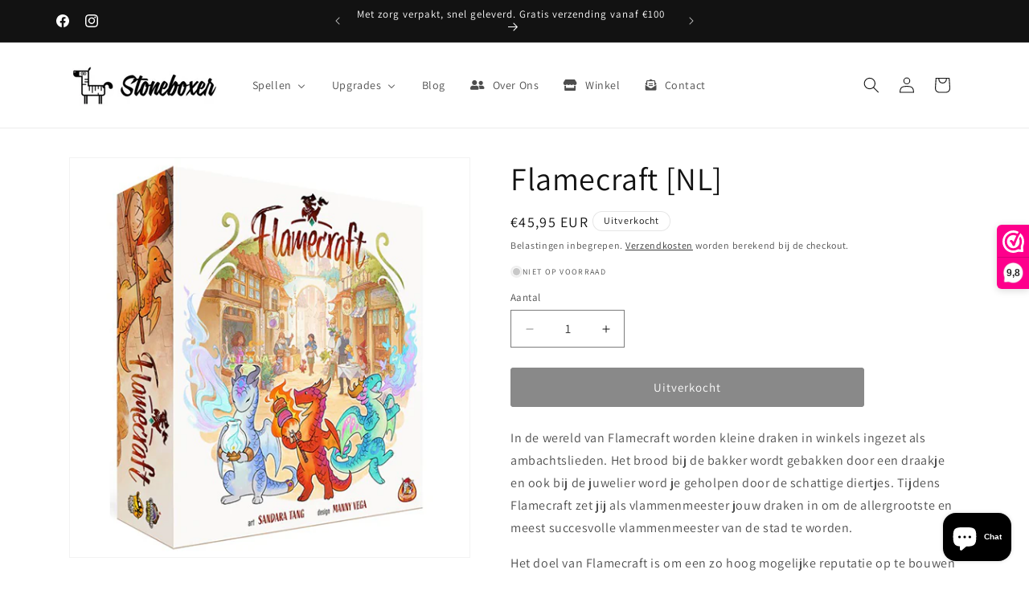

--- FILE ---
content_type: text/html; charset=utf-8
request_url: https://stoneboxer.eu/nl-nl/products/flamecraft-nl
body_size: 36964
content:
<!doctype html>
<html class="js" lang="nl">
  <head>
        <!-- Global site tag (gtag.js) - Google Analytics -->
<script async src="https://www.googletagmanager.com/gtag/js?id=G-KMKL1H9EMV"></script>
<script>
  window.dataLayer = window.dataLayer || [];
  function gtag(){dataLayer.push(arguments);}
  gtag('js', new Date());

  gtag('config', 'G-KMKL1H9EMV');
</script>
    <meta charset="utf-8">
    <meta http-equiv="X-UA-Compatible" content="IE=edge">
    <meta name="viewport" content="width=device-width,initial-scale=1">
    <meta name="theme-color" content="">
    <link rel="canonical" href="https://stoneboxer.eu/nl-nl/products/flamecraft-nl"><link rel="icon" type="image/png" href="//stoneboxer.eu/cdn/shop/files/favicon.png?crop=center&height=32&v=1647437025&width=32"><link rel="preconnect" href="https://fonts.shopifycdn.com" crossorigin><title>
      Flamecraft [NL]
 &ndash; Stoneboxer</title>

    
      <meta name="description" content="In de wereld van Flamecraft worden kleine draken in winkels ingezet als ambachtslieden. Het brood bij de bakker wordt gebakken door een draakje en ook bij de juwelier word je geholpen door de schattige diertjes. Tijdens Flamecraft zet jij als vlammenmeester jouw draken in om de allergrootste en meest succesvolle vlamme">
    

    

<meta property="og:site_name" content="Stoneboxer">
<meta property="og:url" content="https://stoneboxer.eu/nl-nl/products/flamecraft-nl">
<meta property="og:title" content="Flamecraft [NL]">
<meta property="og:type" content="product">
<meta property="og:description" content="In de wereld van Flamecraft worden kleine draken in winkels ingezet als ambachtslieden. Het brood bij de bakker wordt gebakken door een draakje en ook bij de juwelier word je geholpen door de schattige diertjes. Tijdens Flamecraft zet jij als vlammenmeester jouw draken in om de allergrootste en meest succesvolle vlamme"><meta property="og:image" content="http://stoneboxer.eu/cdn/shop/products/White_Goblin_Games_Flamecraft_Bordspel_1820008_30.png?v=1667993830">
  <meta property="og:image:secure_url" content="https://stoneboxer.eu/cdn/shop/products/White_Goblin_Games_Flamecraft_Bordspel_1820008_30.png?v=1667993830">
  <meta property="og:image:width" content="520">
  <meta property="og:image:height" content="520"><meta property="og:price:amount" content="45,95">
  <meta property="og:price:currency" content="EUR"><meta name="twitter:card" content="summary_large_image">
<meta name="twitter:title" content="Flamecraft [NL]">
<meta name="twitter:description" content="In de wereld van Flamecraft worden kleine draken in winkels ingezet als ambachtslieden. Het brood bij de bakker wordt gebakken door een draakje en ook bij de juwelier word je geholpen door de schattige diertjes. Tijdens Flamecraft zet jij als vlammenmeester jouw draken in om de allergrootste en meest succesvolle vlamme">


    <script src="//stoneboxer.eu/cdn/shop/t/9/assets/constants.js?v=132983761750457495441725270937" defer="defer"></script>
    <script src="//stoneboxer.eu/cdn/shop/t/9/assets/pubsub.js?v=158357773527763999511725270938" defer="defer"></script>
    <script src="//stoneboxer.eu/cdn/shop/t/9/assets/global.js?v=88558128918567037191725270937" defer="defer"></script>
    <script src="//stoneboxer.eu/cdn/shop/t/9/assets/details-disclosure.js?v=13653116266235556501725270937" defer="defer"></script>
    <script src="//stoneboxer.eu/cdn/shop/t/9/assets/details-modal.js?v=25581673532751508451725270937" defer="defer"></script>
    <script src="//stoneboxer.eu/cdn/shop/t/9/assets/search-form.js?v=133129549252120666541725270938" defer="defer"></script><script src="//stoneboxer.eu/cdn/shop/t/9/assets/animations.js?v=88693664871331136111725270936" defer="defer"></script><script>window.performance && window.performance.mark && window.performance.mark('shopify.content_for_header.start');</script><meta name="facebook-domain-verification" content="mlor782z4phxoprxbk5e1hs0ernv5l">
<meta name="facebook-domain-verification" content="fn9sv41r2t69w2squgu4e4839biseq">
<meta name="google-site-verification" content="w8DVdz1kpq984C-WeP6RSKQeV3AbrQk-_d13ezKE788">
<meta id="shopify-digital-wallet" name="shopify-digital-wallet" content="/63274451194/digital_wallets/dialog">
<link rel="alternate" hreflang="x-default" href="https://stoneboxer.eu/products/flamecraft-nl">
<link rel="alternate" hreflang="nl" href="https://stoneboxer.eu/products/flamecraft-nl">
<link rel="alternate" hreflang="nl-NL" href="https://stoneboxer.eu/nl-nl/products/flamecraft-nl">
<link rel="alternate" type="application/json+oembed" href="https://stoneboxer.eu/nl-nl/products/flamecraft-nl.oembed">
<script async="async" src="/checkouts/internal/preloads.js?locale=nl-NL"></script>
<script id="shopify-features" type="application/json">{"accessToken":"4e8aa267721e3b8a937a7286d8b9738b","betas":["rich-media-storefront-analytics"],"domain":"stoneboxer.eu","predictiveSearch":true,"shopId":63274451194,"locale":"nl"}</script>
<script>var Shopify = Shopify || {};
Shopify.shop = "stoneboxer.myshopify.com";
Shopify.locale = "nl";
Shopify.currency = {"active":"EUR","rate":"1.0"};
Shopify.country = "NL";
Shopify.theme = {"name":"Dawn 15","id":171418550597,"schema_name":"Dawn","schema_version":"15.1.0","theme_store_id":887,"role":"main"};
Shopify.theme.handle = "null";
Shopify.theme.style = {"id":null,"handle":null};
Shopify.cdnHost = "stoneboxer.eu/cdn";
Shopify.routes = Shopify.routes || {};
Shopify.routes.root = "/nl-nl/";</script>
<script type="module">!function(o){(o.Shopify=o.Shopify||{}).modules=!0}(window);</script>
<script>!function(o){function n(){var o=[];function n(){o.push(Array.prototype.slice.apply(arguments))}return n.q=o,n}var t=o.Shopify=o.Shopify||{};t.loadFeatures=n(),t.autoloadFeatures=n()}(window);</script>
<script id="shop-js-analytics" type="application/json">{"pageType":"product"}</script>
<script defer="defer" async type="module" src="//stoneboxer.eu/cdn/shopifycloud/shop-js/modules/v2/client.init-shop-cart-sync_CwGft62q.nl.esm.js"></script>
<script defer="defer" async type="module" src="//stoneboxer.eu/cdn/shopifycloud/shop-js/modules/v2/chunk.common_BAeYDmFP.esm.js"></script>
<script defer="defer" async type="module" src="//stoneboxer.eu/cdn/shopifycloud/shop-js/modules/v2/chunk.modal_B9qqLDBC.esm.js"></script>
<script type="module">
  await import("//stoneboxer.eu/cdn/shopifycloud/shop-js/modules/v2/client.init-shop-cart-sync_CwGft62q.nl.esm.js");
await import("//stoneboxer.eu/cdn/shopifycloud/shop-js/modules/v2/chunk.common_BAeYDmFP.esm.js");
await import("//stoneboxer.eu/cdn/shopifycloud/shop-js/modules/v2/chunk.modal_B9qqLDBC.esm.js");

  window.Shopify.SignInWithShop?.initShopCartSync?.({"fedCMEnabled":true,"windoidEnabled":true});

</script>
<script>(function() {
  var isLoaded = false;
  function asyncLoad() {
    if (isLoaded) return;
    isLoaded = true;
    var urls = ["https:\/\/www.webwinkelkeur.nl\/apps\/shopify\/script.php?shop=stoneboxer.myshopify.com","https:\/\/cdn-bundler.nice-team.net\/app\/js\/bundler.js?shop=stoneboxer.myshopify.com"];
    for (var i = 0; i < urls.length; i++) {
      var s = document.createElement('script');
      s.type = 'text/javascript';
      s.async = true;
      s.src = urls[i];
      var x = document.getElementsByTagName('script')[0];
      x.parentNode.insertBefore(s, x);
    }
  };
  if(window.attachEvent) {
    window.attachEvent('onload', asyncLoad);
  } else {
    window.addEventListener('load', asyncLoad, false);
  }
})();</script>
<script id="__st">var __st={"a":63274451194,"offset":3600,"reqid":"54e6e20c-c098-414c-83ed-6521a52f524d-1769512997","pageurl":"stoneboxer.eu\/nl-nl\/products\/flamecraft-nl","u":"28f5bb0ede60","p":"product","rtyp":"product","rid":7833172017402};</script>
<script>window.ShopifyPaypalV4VisibilityTracking = true;</script>
<script id="captcha-bootstrap">!function(){'use strict';const t='contact',e='account',n='new_comment',o=[[t,t],['blogs',n],['comments',n],[t,'customer']],c=[[e,'customer_login'],[e,'guest_login'],[e,'recover_customer_password'],[e,'create_customer']],r=t=>t.map((([t,e])=>`form[action*='/${t}']:not([data-nocaptcha='true']) input[name='form_type'][value='${e}']`)).join(','),a=t=>()=>t?[...document.querySelectorAll(t)].map((t=>t.form)):[];function s(){const t=[...o],e=r(t);return a(e)}const i='password',u='form_key',d=['recaptcha-v3-token','g-recaptcha-response','h-captcha-response',i],f=()=>{try{return window.sessionStorage}catch{return}},m='__shopify_v',_=t=>t.elements[u];function p(t,e,n=!1){try{const o=window.sessionStorage,c=JSON.parse(o.getItem(e)),{data:r}=function(t){const{data:e,action:n}=t;return t[m]||n?{data:e,action:n}:{data:t,action:n}}(c);for(const[e,n]of Object.entries(r))t.elements[e]&&(t.elements[e].value=n);n&&o.removeItem(e)}catch(o){console.error('form repopulation failed',{error:o})}}const l='form_type',E='cptcha';function T(t){t.dataset[E]=!0}const w=window,h=w.document,L='Shopify',v='ce_forms',y='captcha';let A=!1;((t,e)=>{const n=(g='f06e6c50-85a8-45c8-87d0-21a2b65856fe',I='https://cdn.shopify.com/shopifycloud/storefront-forms-hcaptcha/ce_storefront_forms_captcha_hcaptcha.v1.5.2.iife.js',D={infoText:'Beschermd door hCaptcha',privacyText:'Privacy',termsText:'Voorwaarden'},(t,e,n)=>{const o=w[L][v],c=o.bindForm;if(c)return c(t,g,e,D).then(n);var r;o.q.push([[t,g,e,D],n]),r=I,A||(h.body.append(Object.assign(h.createElement('script'),{id:'captcha-provider',async:!0,src:r})),A=!0)});var g,I,D;w[L]=w[L]||{},w[L][v]=w[L][v]||{},w[L][v].q=[],w[L][y]=w[L][y]||{},w[L][y].protect=function(t,e){n(t,void 0,e),T(t)},Object.freeze(w[L][y]),function(t,e,n,w,h,L){const[v,y,A,g]=function(t,e,n){const i=e?o:[],u=t?c:[],d=[...i,...u],f=r(d),m=r(i),_=r(d.filter((([t,e])=>n.includes(e))));return[a(f),a(m),a(_),s()]}(w,h,L),I=t=>{const e=t.target;return e instanceof HTMLFormElement?e:e&&e.form},D=t=>v().includes(t);t.addEventListener('submit',(t=>{const e=I(t);if(!e)return;const n=D(e)&&!e.dataset.hcaptchaBound&&!e.dataset.recaptchaBound,o=_(e),c=g().includes(e)&&(!o||!o.value);(n||c)&&t.preventDefault(),c&&!n&&(function(t){try{if(!f())return;!function(t){const e=f();if(!e)return;const n=_(t);if(!n)return;const o=n.value;o&&e.removeItem(o)}(t);const e=Array.from(Array(32),(()=>Math.random().toString(36)[2])).join('');!function(t,e){_(t)||t.append(Object.assign(document.createElement('input'),{type:'hidden',name:u})),t.elements[u].value=e}(t,e),function(t,e){const n=f();if(!n)return;const o=[...t.querySelectorAll(`input[type='${i}']`)].map((({name:t})=>t)),c=[...d,...o],r={};for(const[a,s]of new FormData(t).entries())c.includes(a)||(r[a]=s);n.setItem(e,JSON.stringify({[m]:1,action:t.action,data:r}))}(t,e)}catch(e){console.error('failed to persist form',e)}}(e),e.submit())}));const S=(t,e)=>{t&&!t.dataset[E]&&(n(t,e.some((e=>e===t))),T(t))};for(const o of['focusin','change'])t.addEventListener(o,(t=>{const e=I(t);D(e)&&S(e,y())}));const B=e.get('form_key'),M=e.get(l),P=B&&M;t.addEventListener('DOMContentLoaded',(()=>{const t=y();if(P)for(const e of t)e.elements[l].value===M&&p(e,B);[...new Set([...A(),...v().filter((t=>'true'===t.dataset.shopifyCaptcha))])].forEach((e=>S(e,t)))}))}(h,new URLSearchParams(w.location.search),n,t,e,['guest_login'])})(!0,!0)}();</script>
<script integrity="sha256-4kQ18oKyAcykRKYeNunJcIwy7WH5gtpwJnB7kiuLZ1E=" data-source-attribution="shopify.loadfeatures" defer="defer" src="//stoneboxer.eu/cdn/shopifycloud/storefront/assets/storefront/load_feature-a0a9edcb.js" crossorigin="anonymous"></script>
<script data-source-attribution="shopify.dynamic_checkout.dynamic.init">var Shopify=Shopify||{};Shopify.PaymentButton=Shopify.PaymentButton||{isStorefrontPortableWallets:!0,init:function(){window.Shopify.PaymentButton.init=function(){};var t=document.createElement("script");t.src="https://stoneboxer.eu/cdn/shopifycloud/portable-wallets/latest/portable-wallets.nl.js",t.type="module",document.head.appendChild(t)}};
</script>
<script data-source-attribution="shopify.dynamic_checkout.buyer_consent">
  function portableWalletsHideBuyerConsent(e){var t=document.getElementById("shopify-buyer-consent"),n=document.getElementById("shopify-subscription-policy-button");t&&n&&(t.classList.add("hidden"),t.setAttribute("aria-hidden","true"),n.removeEventListener("click",e))}function portableWalletsShowBuyerConsent(e){var t=document.getElementById("shopify-buyer-consent"),n=document.getElementById("shopify-subscription-policy-button");t&&n&&(t.classList.remove("hidden"),t.removeAttribute("aria-hidden"),n.addEventListener("click",e))}window.Shopify?.PaymentButton&&(window.Shopify.PaymentButton.hideBuyerConsent=portableWalletsHideBuyerConsent,window.Shopify.PaymentButton.showBuyerConsent=portableWalletsShowBuyerConsent);
</script>
<script data-source-attribution="shopify.dynamic_checkout.cart.bootstrap">document.addEventListener("DOMContentLoaded",(function(){function t(){return document.querySelector("shopify-accelerated-checkout-cart, shopify-accelerated-checkout")}if(t())Shopify.PaymentButton.init();else{new MutationObserver((function(e,n){t()&&(Shopify.PaymentButton.init(),n.disconnect())})).observe(document.body,{childList:!0,subtree:!0})}}));
</script>
<script id='scb4127' type='text/javascript' async='' src='https://stoneboxer.eu/cdn/shopifycloud/privacy-banner/storefront-banner.js'></script><script id="sections-script" data-sections="header" defer="defer" src="//stoneboxer.eu/cdn/shop/t/9/compiled_assets/scripts.js?v=1027"></script>
<script>window.performance && window.performance.mark && window.performance.mark('shopify.content_for_header.end');</script>


    <style data-shopify>
      @font-face {
  font-family: Assistant;
  font-weight: 400;
  font-style: normal;
  font-display: swap;
  src: url("//stoneboxer.eu/cdn/fonts/assistant/assistant_n4.9120912a469cad1cc292572851508ca49d12e768.woff2") format("woff2"),
       url("//stoneboxer.eu/cdn/fonts/assistant/assistant_n4.6e9875ce64e0fefcd3f4446b7ec9036b3ddd2985.woff") format("woff");
}

      @font-face {
  font-family: Assistant;
  font-weight: 700;
  font-style: normal;
  font-display: swap;
  src: url("//stoneboxer.eu/cdn/fonts/assistant/assistant_n7.bf44452348ec8b8efa3aa3068825305886b1c83c.woff2") format("woff2"),
       url("//stoneboxer.eu/cdn/fonts/assistant/assistant_n7.0c887fee83f6b3bda822f1150b912c72da0f7b64.woff") format("woff");
}

      
      
      @font-face {
  font-family: Assistant;
  font-weight: 400;
  font-style: normal;
  font-display: swap;
  src: url("//stoneboxer.eu/cdn/fonts/assistant/assistant_n4.9120912a469cad1cc292572851508ca49d12e768.woff2") format("woff2"),
       url("//stoneboxer.eu/cdn/fonts/assistant/assistant_n4.6e9875ce64e0fefcd3f4446b7ec9036b3ddd2985.woff") format("woff");
}


      
        :root,
        .color-background-1 {
          --color-background: 255,255,255;
        
          --gradient-background: #ffffff;
        

        

        --color-foreground: 18,18,18;
        --color-background-contrast: 191,191,191;
        --color-shadow: 18,18,18;
        --color-button: 18,18,18;
        --color-button-text: 255,255,255;
        --color-secondary-button: 255,255,255;
        --color-secondary-button-text: 18,18,18;
        --color-link: 18,18,18;
        --color-badge-foreground: 18,18,18;
        --color-badge-background: 255,255,255;
        --color-badge-border: 18,18,18;
        --payment-terms-background-color: rgb(255 255 255);
      }
      
        
        .color-background-2 {
          --color-background: 243,243,243;
        
          --gradient-background: #f3f3f3;
        

        

        --color-foreground: 18,18,18;
        --color-background-contrast: 179,179,179;
        --color-shadow: 18,18,18;
        --color-button: 18,18,18;
        --color-button-text: 243,243,243;
        --color-secondary-button: 243,243,243;
        --color-secondary-button-text: 18,18,18;
        --color-link: 18,18,18;
        --color-badge-foreground: 18,18,18;
        --color-badge-background: 243,243,243;
        --color-badge-border: 18,18,18;
        --payment-terms-background-color: rgb(243 243 243);
      }
      
        
        .color-inverse {
          --color-background: 18,18,18;
        
          --gradient-background: #121212;
        

        

        --color-foreground: 255,255,255;
        --color-background-contrast: 146,146,146;
        --color-shadow: 18,18,18;
        --color-button: 255,255,255;
        --color-button-text: 18,18,18;
        --color-secondary-button: 18,18,18;
        --color-secondary-button-text: 255,255,255;
        --color-link: 255,255,255;
        --color-badge-foreground: 255,255,255;
        --color-badge-background: 18,18,18;
        --color-badge-border: 255,255,255;
        --payment-terms-background-color: rgb(18 18 18);
      }
      
        
        .color-accent-1 {
          --color-background: 18,18,18;
        
          --gradient-background: #121212;
        

        

        --color-foreground: 255,255,255;
        --color-background-contrast: 146,146,146;
        --color-shadow: 18,18,18;
        --color-button: 255,255,255;
        --color-button-text: 18,18,18;
        --color-secondary-button: 18,18,18;
        --color-secondary-button-text: 255,255,255;
        --color-link: 255,255,255;
        --color-badge-foreground: 255,255,255;
        --color-badge-background: 18,18,18;
        --color-badge-border: 255,255,255;
        --payment-terms-background-color: rgb(18 18 18);
      }
      
        
        .color-accent-2 {
          --color-background: 51,79,180;
        
          --gradient-background: #334fb4;
        

        

        --color-foreground: 255,255,255;
        --color-background-contrast: 23,35,81;
        --color-shadow: 18,18,18;
        --color-button: 255,255,255;
        --color-button-text: 51,79,180;
        --color-secondary-button: 51,79,180;
        --color-secondary-button-text: 255,255,255;
        --color-link: 255,255,255;
        --color-badge-foreground: 255,255,255;
        --color-badge-background: 51,79,180;
        --color-badge-border: 255,255,255;
        --payment-terms-background-color: rgb(51 79 180);
      }
      

      body, .color-background-1, .color-background-2, .color-inverse, .color-accent-1, .color-accent-2 {
        color: rgba(var(--color-foreground), 0.75);
        background-color: rgb(var(--color-background));
      }

      :root {
        --font-body-family: Assistant, sans-serif;
        --font-body-style: normal;
        --font-body-weight: 400;
        --font-body-weight-bold: 700;

        --font-heading-family: Assistant, sans-serif;
        --font-heading-style: normal;
        --font-heading-weight: 400;

        --font-body-scale: 1.0;
        --font-heading-scale: 1.0;

        --media-padding: px;
        --media-border-opacity: 0.05;
        --media-border-width: 1px;
        --media-radius: 0px;
        --media-shadow-opacity: 0.0;
        --media-shadow-horizontal-offset: 0px;
        --media-shadow-vertical-offset: 0px;
        --media-shadow-blur-radius: 0px;
        --media-shadow-visible: 0;

        --page-width: 120rem;
        --page-width-margin: 0rem;

        --product-card-image-padding: 0.0rem;
        --product-card-corner-radius: 0.6rem;
        --product-card-text-alignment: left;
        --product-card-border-width: 0.1rem;
        --product-card-border-opacity: 0.0;
        --product-card-shadow-opacity: 0.1;
        --product-card-shadow-visible: 1;
        --product-card-shadow-horizontal-offset: 0.0rem;
        --product-card-shadow-vertical-offset: 0.0rem;
        --product-card-shadow-blur-radius: 0.0rem;

        --collection-card-image-padding: 0.0rem;
        --collection-card-corner-radius: 0.0rem;
        --collection-card-text-alignment: left;
        --collection-card-border-width: 0.0rem;
        --collection-card-border-opacity: 0.0;
        --collection-card-shadow-opacity: 0.1;
        --collection-card-shadow-visible: 1;
        --collection-card-shadow-horizontal-offset: 0.0rem;
        --collection-card-shadow-vertical-offset: 0.0rem;
        --collection-card-shadow-blur-radius: 0.0rem;

        --blog-card-image-padding: 0.0rem;
        --blog-card-corner-radius: 0.0rem;
        --blog-card-text-alignment: left;
        --blog-card-border-width: 0.0rem;
        --blog-card-border-opacity: 0.0;
        --blog-card-shadow-opacity: 0.1;
        --blog-card-shadow-visible: 1;
        --blog-card-shadow-horizontal-offset: 0.0rem;
        --blog-card-shadow-vertical-offset: 0.0rem;
        --blog-card-shadow-blur-radius: 0.0rem;

        --badge-corner-radius: 4.0rem;

        --popup-border-width: 1px;
        --popup-border-opacity: 0.1;
        --popup-corner-radius: 0px;
        --popup-shadow-opacity: 0.0;
        --popup-shadow-horizontal-offset: 0px;
        --popup-shadow-vertical-offset: 0px;
        --popup-shadow-blur-radius: 0px;

        --drawer-border-width: 1px;
        --drawer-border-opacity: 0.1;
        --drawer-shadow-opacity: 0.0;
        --drawer-shadow-horizontal-offset: 0px;
        --drawer-shadow-vertical-offset: 0px;
        --drawer-shadow-blur-radius: 0px;

        --spacing-sections-desktop: 0px;
        --spacing-sections-mobile: 0px;

        --grid-desktop-vertical-spacing: 8px;
        --grid-desktop-horizontal-spacing: 8px;
        --grid-mobile-vertical-spacing: 4px;
        --grid-mobile-horizontal-spacing: 4px;

        --text-boxes-border-opacity: 0.0;
        --text-boxes-border-width: 0px;
        --text-boxes-radius: 0px;
        --text-boxes-shadow-opacity: 0.0;
        --text-boxes-shadow-visible: 0;
        --text-boxes-shadow-horizontal-offset: 0px;
        --text-boxes-shadow-vertical-offset: 0px;
        --text-boxes-shadow-blur-radius: 0px;

        --buttons-radius: 2px;
        --buttons-radius-outset: 4px;
        --buttons-border-width: 2px;
        --buttons-border-opacity: 1.0;
        --buttons-shadow-opacity: 0.0;
        --buttons-shadow-visible: 0;
        --buttons-shadow-horizontal-offset: 0px;
        --buttons-shadow-vertical-offset: 0px;
        --buttons-shadow-blur-radius: 0px;
        --buttons-border-offset: 0.3px;

        --inputs-radius: 0px;
        --inputs-border-width: 1px;
        --inputs-border-opacity: 0.55;
        --inputs-shadow-opacity: 0.0;
        --inputs-shadow-horizontal-offset: 0px;
        --inputs-margin-offset: 0px;
        --inputs-shadow-vertical-offset: 0px;
        --inputs-shadow-blur-radius: 0px;
        --inputs-radius-outset: 0px;

        --variant-pills-radius: 40px;
        --variant-pills-border-width: 1px;
        --variant-pills-border-opacity: 0.55;
        --variant-pills-shadow-opacity: 0.0;
        --variant-pills-shadow-horizontal-offset: 0px;
        --variant-pills-shadow-vertical-offset: 0px;
        --variant-pills-shadow-blur-radius: 0px;
      }

      *,
      *::before,
      *::after {
        box-sizing: inherit;
      }

      html {
        box-sizing: border-box;
        font-size: calc(var(--font-body-scale) * 62.5%);
        height: 100%;
      }

      body {
        display: grid;
        grid-template-rows: auto auto 1fr auto;
        grid-template-columns: 100%;
        min-height: 100%;
        margin: 0;
        font-size: 1.5rem;
        letter-spacing: 0.06rem;
        line-height: calc(1 + 0.8 / var(--font-body-scale));
        font-family: var(--font-body-family);
        font-style: var(--font-body-style);
        font-weight: var(--font-body-weight);
      }

      @media screen and (min-width: 750px) {
        body {
          font-size: 1.6rem;
        }
      }
    </style>

    <link href="//stoneboxer.eu/cdn/shop/t/9/assets/base.css?v=107179842142061226071743687287" rel="stylesheet" type="text/css" media="all" />
    <link rel="stylesheet" href="//stoneboxer.eu/cdn/shop/t/9/assets/component-cart-items.css?v=123238115697927560811725270936" media="print" onload="this.media='all'">
      <link rel="preload" as="font" href="//stoneboxer.eu/cdn/fonts/assistant/assistant_n4.9120912a469cad1cc292572851508ca49d12e768.woff2" type="font/woff2" crossorigin>
      

      <link rel="preload" as="font" href="//stoneboxer.eu/cdn/fonts/assistant/assistant_n4.9120912a469cad1cc292572851508ca49d12e768.woff2" type="font/woff2" crossorigin>
      
<link href="//stoneboxer.eu/cdn/shop/t/9/assets/component-localization-form.css?v=86199867289619414191725270936" rel="stylesheet" type="text/css" media="all" />
      <script src="//stoneboxer.eu/cdn/shop/t/9/assets/localization-form.js?v=144176611646395275351725270938" defer="defer"></script><link
        rel="stylesheet"
        href="//stoneboxer.eu/cdn/shop/t/9/assets/component-predictive-search.css?v=118923337488134913561725270937"
        media="print"
        onload="this.media='all'"
      ><script>
      if (Shopify.designMode) {
        document.documentElement.classList.add('shopify-design-mode');
      }
    </script>
  <!-- BEGIN app block: shopify://apps/webwinkelkeur/blocks/sidebar/c3ac2bcb-63f1-40d3-9622-f307cd559ad3 -->
    <script>
        (function (n, r) {
            var e = document.createElement("script");
            e.async = !0, e.src = n + "/sidebar.js?id=" + r + "&c=" + c(10, r);
            var t = document.getElementsByTagName("script")[0];
            t.parentNode.insertBefore(e, t);

            function c(s, i) {
                var o = Date.now(), a = s * 6e4, _ = (Math.sin(i) || 0) * a;
                return Math.floor((o + _) / a)
            }
        })("https://dashboard.webwinkelkeur.nl", 1215180);
    </script>


<!-- END app block --><!-- BEGIN app block: shopify://apps/buddha-mega-menu-navigation/blocks/megamenu/dbb4ce56-bf86-4830-9b3d-16efbef51c6f -->
<script>
        var productImageAndPrice = [],
            collectionImages = [],
            articleImages = [],
            mmLivIcons = false,
            mmFlipClock = false,
            mmFixesUseJquery = false,
            mmNumMMI = 6,
            mmSchemaTranslation = {},
            mmMenuStrings =  {"menuStrings":{"default":{"Spellen":"Spellen","Bordspellen":"Bordspellen","Best verkocht":"Best verkocht","Nieuw!":"Nieuw!","Solo":"Solo","Spellen voor 2":"Spellen voor 2","Familiespellen":"Familiespellen","Coöperatief":"Coöperatief","Spellenprijs":"Spellenprijs","Breinbrekers":"Breinbrekers","Party!":"Party!","Niveau - beginners":"Niveau - beginners","Niveau - uitdagend":"Niveau - uitdagend","Alle bordspellen":"Alle bordspellen","Alle spellen":"Alle spellen","Kaartspellen":"Kaartspellen","Alle kaartspellen":"Alle kaartspellen","Dobbelspellen":"Dobbelspellen","Alle dobbelspellen":"Alle dobbelspellen","Aanbiedingen":"Aanbiedingen","Koopjes! 📢":"Koopjes! 📢","Upgrades":"Upgrades","Sleeves":"Sleeves","Deckboxen":"Deckboxen","Portfolio":"Portfolio","Playmat":"Playmat","Token Trays":"Token Trays","Blog":"Blog","Over Ons":"Over Ons","Winkel":"Winkel","Contact":"Contact"}},"additional":{"default":{}}} ,
            mmShopLocale = "nl",
            mmShopLocaleCollectionsRoute = "/nl-nl/collections",
            mmSchemaDesignJSON = [{"action":"menu-select","value":"mm-automatic"},{"action":"design","setting":"font_family","value":"Default"},{"action":"design","setting":"font_size","value":"13px"},{"action":"design","setting":"text_color","value":"#222222"},{"action":"design","setting":"link_hover_color","value":"#0da19a"},{"action":"design","setting":"link_color","value":"#4e4e4e"},{"action":"design","setting":"background_hover_color","value":"#f9f9f9"},{"action":"design","setting":"background_color","value":"#ffffff"},{"action":"design","setting":"price_color","value":"#0da19a"},{"action":"design","setting":"contact_right_btn_text_color","value":"#ffffff"},{"action":"design","setting":"contact_right_btn_bg_color","value":"#3A3A3A"},{"action":"design","setting":"contact_left_bg_color","value":"#3A3A3A"},{"action":"design","setting":"contact_left_alt_color","value":"#CCCCCC"},{"action":"design","setting":"contact_left_text_color","value":"#f1f1f0"},{"action":"design","setting":"addtocart_enable","value":"true"},{"action":"design","setting":"addtocart_text_color","value":"#333333"},{"action":"design","setting":"addtocart_background_color","value":"#ffffff"},{"action":"design","setting":"addtocart_text_hover_color","value":"#ffffff"},{"action":"design","setting":"addtocart_background_hover_color","value":"#0da19a"},{"action":"design","setting":"countdown_color","value":"#ffffff"},{"action":"design","setting":"countdown_background_color","value":"#333333"},{"action":"design","setting":"vertical_font_family","value":"Default"},{"action":"design","setting":"vertical_font_size","value":"13px"},{"action":"design","setting":"vertical_text_color","value":"#ffffff"},{"action":"design","setting":"vertical_link_color","value":"#ffffff"},{"action":"design","setting":"vertical_link_hover_color","value":"#ffffff"},{"action":"design","setting":"vertical_price_color","value":"#ffffff"},{"action":"design","setting":"vertical_contact_right_btn_text_color","value":"#ffffff"},{"action":"design","setting":"vertical_addtocart_enable","value":"true"},{"action":"design","setting":"vertical_addtocart_text_color","value":"#ffffff"},{"action":"design","setting":"vertical_countdown_color","value":"#ffffff"},{"action":"design","setting":"vertical_countdown_background_color","value":"#333333"},{"action":"design","setting":"vertical_background_color","value":"#017b86"},{"action":"design","setting":"vertical_addtocart_background_color","value":"#333333"},{"action":"design","setting":"vertical_contact_right_btn_bg_color","value":"#333333"},{"action":"design","setting":"vertical_contact_left_alt_color","value":"#333333"}],
            mmDomChangeSkipUl = "",
            buddhaMegaMenuShop = "stoneboxer.myshopify.com",
            mmWireframeCompression = "0",
            mmExtensionAssetUrl = "https://cdn.shopify.com/extensions/019abe06-4a3f-7763-88da-170e1b54169b/mega-menu-151/assets/";var bestSellersHTML = '';var newestProductsHTML = '';/* get link lists api */
        var linkLists={"main-menu" : {"title":"Main menu", "items":["/nl-nl","/nl-nl/collections/all-games","/nl-nl/collections/nieuw","/nl-nl/collections/top-10","/nl-nl/blogs/news",]},"footer" : {"title":"Footer menu - Klantenservice", "items":["/nl-nl/pages/levering","/nl-nl/pages/retour","/nl-nl/pages/klachten","/nl-nl/pages/over-ons","/nl-nl/pages/contact","/nl-nl/pages/word-lid-van-de-stoneboxer-spelfamilie",]},"customer-account-main-menu" : {"title":"Hoofdmenu klantaccount", "items":["/nl-nl","https://shopify.com/63274451194/account/orders?locale=nl&amp;region_country=NL",]},"footer-menu-voorwaarden" : {"title":"Footer menu - Voorwaarden", "items":["/nl-nl/pages/algemene-voorwaarden","/nl-nl/pages/privacy-policy","/nl-nl/policies/refund-policy","/nl-nl/policies/terms-of-service",]},"footer-menu-spellen" : {"title":"Footer menu - Spellen", "items":["/nl-nl/collections/all-games","/nl-nl/collections/bordspellen","/nl-nl/collections/kaartspellen","/nl-nl/collections/aanbieding","/nl-nl/search",]},};/*ENDPARSE*/

        linkLists["force-mega-menu"]={};linkLists["force-mega-menu"].title="Dawn Theme - Mega Menu";linkLists["force-mega-menu"].items=[1];

        /* set product prices *//* get the collection images *//* get the article images *//* customer fixes */
        var mmThemeFixesBefore = function(){ if (selectedMenu=="force-mega-menu" && tempMenuObject.u.matches(".menu-drawer__navigation > .list-menu")) { tempMenuObject.forceMenu = true; tempMenuObject.liClasses = ""; tempMenuObject.aClasses = "menu-drawer__menu-item list-menu__item link link--text focus-inset"; tempMenuObject.liItems = tempMenuObject.u.children; } else if (selectedMenu=="force-mega-menu" && tempMenuObject.u.matches("nav > .list-menu")) { tempMenuObject.forceMenu = true; tempMenuObject.liClasses = ""; tempMenuObject.aClasses = "header__menu-item list-menu__item link link--text focus-inset"; tempMenuObject.liItems = tempMenuObject.u.children; } mmAddStyle(" .search-modal.modal__content {z-index: 1001;} .buddha-menu-item .header__menu-item:hover span{text-decoration: none !important;} ", "themeScript"); }; 
        

        var mmWireframe = {"html" : "<li role=\"none\" class=\"buddha-menu-item\" itemId=\"HKImt\"  ><a data-href=\"no-link\" href=\"#\" rel=\"nofollow\" aria-label=\"Spellen\" data-no-instant=\"\" onclick=\"mmGoToPage(this, event); return false;\" role=\"menuitem\"  ><span class=\"mm-title\">Spellen</span><i class=\"mm-arrow mm-angle-down\" aria-hidden=\"true\"></i><span class=\"toggle-menu-btn\" style=\"display:none;\" title=\"Toggle menu\" onclick=\"return toggleSubmenu(this)\"><span class=\"mm-arrow-icon\"><span class=\"bar-one\"></span><span class=\"bar-two\"></span></span></span></a><ul class=\"mm-submenu simple   mm-last-level\" role=\"menu\"><li role=\"none\" submenu-columns=\"1\" item-type=\"link-list\"  ><div class=\"mega-menu-item-container\"  ><div class=\"mm-list-name\"  ><span  ><span class=\"mm-title\">Bordspellen</span></span></div><ul class=\"mm-submenu link-list   mm-last-level\" role=\"menu\"><li role=\"none\"  ><a data-href=\"/collections/best-verkocht-bordspellen\" href=\"/collections/best-verkocht-bordspellen\" aria-label=\"Best verkocht\" data-no-instant=\"\" onclick=\"mmGoToPage(this, event); return false;\" role=\"menuitem\"  ><span class=\"mm-title\">Best verkocht</span></a></li><li role=\"none\"  ><a data-href=\"/collections/nieuw-bordspellen\" href=\"/collections/nieuw-bordspellen\" aria-label=\"Nieuw!\" data-no-instant=\"\" onclick=\"mmGoToPage(this, event); return false;\" role=\"menuitem\"  ><span class=\"mm-title\">Nieuw!</span></a></li><li role=\"none\"  ><a data-href=\"/collections/solo-bordspellen\" href=\"/collections/solo-bordspellen\" aria-label=\"Solo\" data-no-instant=\"\" onclick=\"mmGoToPage(this, event); return false;\" role=\"menuitem\"  ><span class=\"mm-title\">Solo</span></a></li><li role=\"none\"  ><a data-href=\"/collections/spellen-voor-2\" href=\"/collections/spellen-voor-2\" aria-label=\"Spellen voor 2\" data-no-instant=\"\" onclick=\"mmGoToPage(this, event); return false;\" role=\"menuitem\"  ><span class=\"mm-title\">Spellen voor 2</span></a></li><li role=\"none\"  ><a data-href=\"/collections/familie\" href=\"/collections/familie\" aria-label=\"Familiespellen\" data-no-instant=\"\" onclick=\"mmGoToPage(this, event); return false;\" role=\"menuitem\"  ><span class=\"mm-title\">Familiespellen</span></a></li><li role=\"none\"  ><a data-href=\"/collections/cooperatief\" href=\"/collections/cooperatief\" aria-label=\"Coöperatief\" data-no-instant=\"\" onclick=\"mmGoToPage(this, event); return false;\" role=\"menuitem\"  ><span class=\"mm-title\">Coöperatief</span></a></li><li role=\"none\"  ><a data-href=\"/collections/award-bordspellen\" href=\"/collections/award-bordspellen\" aria-label=\"Spellenprijs\" data-no-instant=\"\" onclick=\"mmGoToPage(this, event); return false;\" role=\"menuitem\"  ><span class=\"mm-title\">Spellenprijs</span></a></li><li role=\"none\"  ><a data-href=\"/collections/breinbrekers\" href=\"/collections/breinbrekers\" aria-label=\"Breinbrekers\" data-no-instant=\"\" onclick=\"mmGoToPage(this, event); return false;\" role=\"menuitem\"  ><span class=\"mm-title\">Breinbrekers</span></a></li><li role=\"none\"  ><a data-href=\"/collections/party\" href=\"/collections/party\" aria-label=\"Party!\" data-no-instant=\"\" onclick=\"mmGoToPage(this, event); return false;\" role=\"menuitem\"  ><span class=\"mm-title\">Party!</span></a></li><li role=\"none\"  ><a data-href=\"/collections/beginners\" href=\"/collections/beginners\" aria-label=\"Niveau - beginners\" data-no-instant=\"\" onclick=\"mmGoToPage(this, event); return false;\" role=\"menuitem\"  ><span class=\"mm-title\">Niveau - beginners</span></a></li><li role=\"none\"  ><a data-href=\"/collections/uitdagend\" href=\"/collections/uitdagend\" aria-label=\"Niveau - uitdagend\" data-no-instant=\"\" onclick=\"mmGoToPage(this, event); return false;\" role=\"menuitem\"  ><span class=\"mm-title\">Niveau - uitdagend</span></a></li><li role=\"none\"  ><a data-href=\"/collections/bordspellen\" href=\"/collections/bordspellen\" aria-label=\"Alle bordspellen\" data-no-instant=\"\" onclick=\"mmGoToPage(this, event); return false;\" role=\"menuitem\"  ><span class=\"mm-title\">Alle bordspellen</span></a></li><li role=\"none\"  ><a data-href=\"/collections/all-games\" href=\"/collections/all-games\" aria-label=\"Alle spellen\" data-no-instant=\"\" onclick=\"mmGoToPage(this, event); return false;\" role=\"menuitem\"  ><span class=\"mm-title\">Alle spellen</span></a></li></ul></div></li><li role=\"none\" submenu-columns=\"1\" item-type=\"link-list\"  ><div class=\"mega-menu-item-container\"  ><div class=\"mm-list-name\"  ><span  ><span class=\"mm-title\">Kaartspellen</span></span></div><ul class=\"mm-submenu link-list   mm-last-level\" role=\"menu\"><li role=\"none\"  ><a data-href=\"/collections/best-verkocht-kaartspellen\" href=\"/collections/best-verkocht-kaartspellen\" aria-label=\"Best verkocht\" data-no-instant=\"\" onclick=\"mmGoToPage(this, event); return false;\" role=\"menuitem\"  ><span class=\"mm-title\">Best verkocht</span></a></li><li role=\"none\"  ><a data-href=\"/collections/nieuw-kaartspellen\" href=\"/collections/nieuw-kaartspellen\" aria-label=\"Nieuw!\" data-no-instant=\"\" onclick=\"mmGoToPage(this, event); return false;\" role=\"menuitem\"  ><span class=\"mm-title\">Nieuw!</span></a></li><li role=\"none\"  ><a data-href=\"/collections/solo-kaartspellen\" href=\"/collections/solo-kaartspellen\" aria-label=\"Solo\" data-no-instant=\"\" onclick=\"mmGoToPage(this, event); return false;\" role=\"menuitem\"  ><span class=\"mm-title\">Solo</span></a></li><li role=\"none\"  ><a data-href=\"/collections/spellen-voor-2-spelers-kaartspellen\" href=\"/collections/spellen-voor-2-spelers-kaartspellen\" aria-label=\"Spellen voor 2\" data-no-instant=\"\" onclick=\"mmGoToPage(this, event); return false;\" role=\"menuitem\"  ><span class=\"mm-title\">Spellen voor 2</span></a></li><li role=\"none\"  ><a data-href=\"/collections/familie-kaartspellen\" href=\"/collections/familie-kaartspellen\" aria-label=\"Familiespellen\" data-no-instant=\"\" onclick=\"mmGoToPage(this, event); return false;\" role=\"menuitem\"  ><span class=\"mm-title\">Familiespellen</span></a></li><li role=\"none\"  ><a data-href=\"/collections/cooperatief-kaartspellen\" href=\"/collections/cooperatief-kaartspellen\" aria-label=\"Coöperatief\" data-no-instant=\"\" onclick=\"mmGoToPage(this, event); return false;\" role=\"menuitem\"  ><span class=\"mm-title\">Coöperatief</span></a></li><li role=\"none\"  ><a data-href=\"/collections/party-kaartspellen\" href=\"/collections/party-kaartspellen\" aria-label=\"Party!\" data-no-instant=\"\" onclick=\"mmGoToPage(this, event); return false;\" role=\"menuitem\"  ><span class=\"mm-title\">Party!</span></a></li><li role=\"none\"  ><a data-href=\"/collections/kaartspellen\" href=\"/collections/kaartspellen\" aria-label=\"Alle kaartspellen\" data-no-instant=\"\" onclick=\"mmGoToPage(this, event); return false;\" role=\"menuitem\"  ><span class=\"mm-title\">Alle kaartspellen</span></a></li></ul></div></li><li role=\"none\" submenu-columns=\"1\" item-type=\"link-list\"  ><div class=\"mega-menu-item-container\"  ><div class=\"mm-list-name\"  ><span  ><span class=\"mm-title\">Dobbelspellen</span></span></div><ul class=\"mm-submenu link-list   mm-last-level\" role=\"menu\"><li role=\"none\"  ><a data-href=\"/collections/best-verkocht-dobbelspellen\" href=\"/collections/best-verkocht-dobbelspellen\" aria-label=\"Best verkocht\" data-no-instant=\"\" onclick=\"mmGoToPage(this, event); return false;\" role=\"menuitem\"  ><span class=\"mm-title\">Best verkocht</span></a></li><li role=\"none\"  ><a data-href=\"/collections/nieuw-dobbelspellen\" href=\"/collections/nieuw-dobbelspellen\" aria-label=\"Nieuw!\" data-no-instant=\"\" onclick=\"mmGoToPage(this, event); return false;\" role=\"menuitem\"  ><span class=\"mm-title\">Nieuw!</span></a></li><li role=\"none\"  ><a data-href=\"/collections/solo-dobbelspellen\" href=\"/collections/solo-dobbelspellen\" aria-label=\"Solo\" data-no-instant=\"\" onclick=\"mmGoToPage(this, event); return false;\" role=\"menuitem\"  ><span class=\"mm-title\">Solo</span></a></li><li role=\"none\"  ><a data-href=\"/collections/familie-dobbelspellen\" href=\"/collections/familie-dobbelspellen\" aria-label=\"Familiespellen\" data-no-instant=\"\" onclick=\"mmGoToPage(this, event); return false;\" role=\"menuitem\"  ><span class=\"mm-title\">Familiespellen</span></a></li><li role=\"none\"  ><a data-href=\"/collections/party-dobbelspellen\" href=\"/collections/party-dobbelspellen\" aria-label=\"Party!\" data-no-instant=\"\" onclick=\"mmGoToPage(this, event); return false;\" role=\"menuitem\"  ><span class=\"mm-title\">Party!</span></a></li><li role=\"none\"  ><a data-href=\"/collections/dobbelspellen\" href=\"/collections/dobbelspellen\" aria-label=\"Alle dobbelspellen\" data-no-instant=\"\" onclick=\"mmGoToPage(this, event); return false;\" role=\"menuitem\"  ><span class=\"mm-title\">Alle dobbelspellen</span></a></li></ul></div></li><li role=\"none\" submenu-columns=\"1\" item-type=\"link-list\"  ><div class=\"mega-menu-item-container\"  ><div class=\"mm-list-name\"  ><span  ><span class=\"mm-title\">Aanbiedingen</span></span></div><ul class=\"mm-submenu link-list mm-icons  mm-last-level\" role=\"menu\"><li role=\"none\"  ><a data-href=\"/collections/aanbieding\" href=\"/collections/aanbieding\" aria-label=\"Koopjes! 📢\" data-no-instant=\"\" onclick=\"mmGoToPage(this, event); return false;\" role=\"menuitem\"  ><i class=\"mm-icon static fas fa-tags\" aria-hidden=\"true\"></i><span class=\"mm-title\">Koopjes! 📢</span></a></li></ul></div></li></ul></li><li role=\"none\" class=\"buddha-menu-item\" itemId=\"TcW7L\"  ><a data-href=\"/\" href=\"/\" aria-label=\"Upgrades\" data-no-instant=\"\" onclick=\"mmGoToPage(this, event); return false;\" role=\"menuitem\"  ><span class=\"mm-title\">Upgrades</span><i class=\"mm-arrow mm-angle-down\" aria-hidden=\"true\"></i><span class=\"toggle-menu-btn\" style=\"display:none;\" title=\"Toggle menu\" onclick=\"return toggleSubmenu(this)\"><span class=\"mm-arrow-icon\"><span class=\"bar-one\"></span><span class=\"bar-two\"></span></span></span></a><ul class=\"mm-submenu tree  small mm-last-level\" role=\"menu\"><li data-href=\"/collections/sleeves\" href=\"/collections/sleeves\" aria-label=\"Sleeves\" data-no-instant=\"\" onclick=\"mmGoToPage(this, event); return false;\" role=\"menuitem\"  ><a data-href=\"/collections/sleeves\" href=\"/collections/sleeves\" aria-label=\"Sleeves\" data-no-instant=\"\" onclick=\"mmGoToPage(this, event); return false;\" role=\"menuitem\"  ><span class=\"mm-title\">Sleeves</span></a></li><li data-href=\"/collections/deckboxen\" href=\"/collections/deckboxen\" aria-label=\"Deckboxen\" data-no-instant=\"\" onclick=\"mmGoToPage(this, event); return false;\" role=\"menuitem\"  ><a data-href=\"/collections/deckboxen\" href=\"/collections/deckboxen\" aria-label=\"Deckboxen\" data-no-instant=\"\" onclick=\"mmGoToPage(this, event); return false;\" role=\"menuitem\"  ><span class=\"mm-title\">Deckboxen</span></a></li><li data-href=\"/collections/portfolio\" href=\"/collections/portfolio\" aria-label=\"Portfolio\" data-no-instant=\"\" onclick=\"mmGoToPage(this, event); return false;\" role=\"menuitem\"  ><a data-href=\"/collections/portfolio\" href=\"/collections/portfolio\" aria-label=\"Portfolio\" data-no-instant=\"\" onclick=\"mmGoToPage(this, event); return false;\" role=\"menuitem\"  ><span class=\"mm-title\">Portfolio</span></a></li><li data-href=\"/collections/playmat\" href=\"/collections/playmat\" aria-label=\"Playmat\" data-no-instant=\"\" onclick=\"mmGoToPage(this, event); return false;\" role=\"menuitem\"  ><a data-href=\"/collections/playmat\" href=\"/collections/playmat\" aria-label=\"Playmat\" data-no-instant=\"\" onclick=\"mmGoToPage(this, event); return false;\" role=\"menuitem\"  ><span class=\"mm-title\">Playmat</span></a></li><li data-href=\"/collections/token-trays\" href=\"/collections/token-trays\" aria-label=\"Token Trays\" data-no-instant=\"\" onclick=\"mmGoToPage(this, event); return false;\" role=\"menuitem\"  ><a data-href=\"/collections/token-trays\" href=\"/collections/token-trays\" aria-label=\"Token Trays\" data-no-instant=\"\" onclick=\"mmGoToPage(this, event); return false;\" role=\"menuitem\"  ><span class=\"mm-title\">Token Trays</span></a></li></ul></li><li role=\"none\" class=\"buddha-menu-item\" itemId=\"TCVyq\"  ><a data-href=\"/blogs/news\" href=\"/blogs/news\" aria-label=\"Blog\" data-no-instant=\"\" onclick=\"mmGoToPage(this, event); return false;\" role=\"menuitem\"  ><span class=\"mm-title\">Blog</span></a></li><li role=\"none\" class=\"buddha-menu-item\" itemId=\"Ta85R\"  ><a data-href=\"/pages/over-ons\" href=\"/pages/over-ons\" aria-label=\"Over Ons\" data-no-instant=\"\" onclick=\"mmGoToPage(this, event); return false;\" role=\"menuitem\"  ><i class=\"mm-icon static fas fa-user-friends\" aria-hidden=\"true\"></i><span class=\"mm-title\">Over Ons</span></a></li><li role=\"none\" class=\"buddha-menu-item\" itemId=\"Rowj9\"  ><a data-href=\"/pages/onze-winkel\" href=\"/pages/onze-winkel\" aria-label=\"Winkel\" data-no-instant=\"\" onclick=\"mmGoToPage(this, event); return false;\" role=\"menuitem\"  ><i class=\"mm-icon static fas fa-store\" aria-hidden=\"true\"></i><span class=\"mm-title\">Winkel</span></a></li><li role=\"none\" class=\"buddha-menu-item\" itemId=\"a3Oa3\"  ><a data-href=\"/pages/contact\" href=\"/pages/contact\" aria-label=\"Contact\" data-no-instant=\"\" onclick=\"mmGoToPage(this, event); return false;\" role=\"menuitem\"  ><i class=\"mm-icon static fas fa-envelope-open-text\" aria-hidden=\"true\"></i><span class=\"mm-title\">Contact</span></a></li>" };

        function mmLoadJS(file, async = true) {
            let script = document.createElement("script");
            script.setAttribute("src", file);
            script.setAttribute("data-no-instant", "");
            script.setAttribute("type", "text/javascript");
            script.setAttribute("async", async);
            document.head.appendChild(script);
        }
        function mmLoadCSS(file) {  
            var style = document.createElement('link');
            style.href = file;
            style.type = 'text/css';
            style.rel = 'stylesheet';
            document.head.append(style); 
        }
              
        var mmDisableWhenResIsLowerThan = '';
        var mmLoadResources = (mmDisableWhenResIsLowerThan == '' || mmDisableWhenResIsLowerThan == 0 || (mmDisableWhenResIsLowerThan > 0 && window.innerWidth>=mmDisableWhenResIsLowerThan));
        if (mmLoadResources) {
            /* load resources via js injection */
            mmLoadJS("https://cdn.shopify.com/extensions/019abe06-4a3f-7763-88da-170e1b54169b/mega-menu-151/assets/buddha-megamenu.js");
            
            mmLoadCSS("https://cdn.shopify.com/extensions/019abe06-4a3f-7763-88da-170e1b54169b/mega-menu-151/assets/buddha-megamenu2.css");mmLoadCSS("https://cdn.shopify.com/extensions/019abe06-4a3f-7763-88da-170e1b54169b/mega-menu-151/assets/fontawesome.css");}
    </script><!-- HIDE ORIGINAL MENU --><style id="mmHideOriginalMenuStyle"> nav > .list-menu {visibility: hidden !important;} </style>
        <script>
            setTimeout(function(){
                var mmHideStyle  = document.querySelector("#mmHideOriginalMenuStyle");
                if (mmHideStyle) mmHideStyle.parentNode.removeChild(mmHideStyle);
            },10000);
        </script>
<!-- END app block --><!-- BEGIN app block: shopify://apps/ta-labels-badges/blocks/bss-pl-config-data/91bfe765-b604-49a1-805e-3599fa600b24 --><script
    id='bss-pl-config-data'
>
	let TAE_StoreId = "25052";
	if (typeof BSS_PL == 'undefined' || TAE_StoreId !== "") {
  		var BSS_PL = {};
		BSS_PL.storeId = 25052;
		BSS_PL.currentPlan = "ten_usd";
		BSS_PL.apiServerProduction = "https://product-labels.tech-arms.io";
		BSS_PL.publicAccessToken = "null";
		BSS_PL.customerTags = "null";
		BSS_PL.customerId = "null";
		BSS_PL.storeIdCustomOld = 10678;
		BSS_PL.storeIdOldWIthPriority = 12200;
		BSS_PL.storeIdOptimizeAppendLabel = 59637
		BSS_PL.optimizeCodeIds = null; 
		BSS_PL.extendedFeatureIds = null;
		BSS_PL.integration = {"laiReview":{"status":0,"config":[]}};
		BSS_PL.settingsData  = {};
		BSS_PL.configProductMetafields = [];
		BSS_PL.configVariantMetafields = [];
		
		BSS_PL.configData = [].concat({"id":152328,"name":"discount","priority":0,"enable_priority":0,"enable":1,"pages":"1,2,3,4,7","related_product_tag":null,"first_image_tags":null,"img_url":"","public_img_url":"","position":0,"apply":null,"product_type":3,"exclude_products":6,"collection_image_type":0,"product":"","variant":"","collection":"","exclude_product_ids":"","collection_image":"","inventory":0,"tags":"","excludeTags":"","vendors":"","from_price":null,"to_price":null,"domain_id":25052,"locations":"","enable_allowed_countries":0,"locales":"","enable_allowed_locales":0,"enable_visibility_date":0,"from_date":null,"to_date":null,"enable_discount_range":1,"discount_type":1,"discount_from":1,"discount_to":95,"label_text":"%7Bsale%7D","label_text_color":"#ffffff","label_text_background_color":{"type":"hex","value":"#e63d3dff"},"label_text_font_size":22,"label_text_no_image":1,"label_text_in_stock":"In Stock","label_text_out_stock":"Sold out","label_shadow":{"blur":"0","h_offset":0,"v_offset":0},"label_opacity":100,"padding":"4px 0px 4px 0px","border_radius":"0px 0px 0px 0px","border_style":null,"border_size":null,"border_color":null,"label_shadow_color":"#808080","label_text_style":2,"label_text_font_family":null,"label_text_font_url":null,"customer_label_preview_image":"https://cdn.shopify.com/s/files/1/0632/7445/1194/files/191696_1.png?v=1706047395","label_preview_image":"https://cdn.shopify.com/s/files/1/0632/7445/1194/files/191696_1.png?v=1706047395","label_text_enable":1,"customer_tags":"","exclude_customer_tags":"","customer_type":"allcustomers","exclude_customers":"all_customer_tags","label_on_image":"2","label_type":1,"badge_type":0,"custom_selector":null,"margin":{"type":"px","value":{"top":0,"left":0,"right":0,"bottom":0}},"mobile_margin":{"type":"px","value":{"top":0,"left":0,"right":0,"bottom":0}},"margin_top":13,"margin_bottom":0,"mobile_height_label":50,"mobile_width_label":50,"mobile_font_size_label":12,"emoji":null,"emoji_position":null,"transparent_background":null,"custom_page":null,"check_custom_page":false,"include_custom_page":null,"check_include_custom_page":false,"margin_left":13,"instock":null,"price_range_from":null,"price_range_to":null,"enable_price_range":0,"enable_product_publish":0,"customer_selected_product":null,"selected_product":null,"product_publish_from":null,"product_publish_to":null,"enable_countdown_timer":0,"option_format_countdown":0,"countdown_time":null,"option_end_countdown":null,"start_day_countdown":null,"countdown_type":1,"countdown_daily_from_time":null,"countdown_daily_to_time":null,"countdown_interval_start_time":null,"countdown_interval_length":null,"countdown_interval_break_length":null,"public_url_s3":"","enable_visibility_period":0,"visibility_period":1,"createdAt":"2025-01-01T22:22:14.000Z","customer_ids":"","exclude_customer_ids":"","angle":0,"toolTipText":"","label_shape":"circle","label_shape_type":1,"mobile_fixed_percent_label":"fixed","desktop_width_label":50,"desktop_height_label":50,"desktop_fixed_percent_label":"fixed","mobile_position":0,"desktop_label_unlimited_top":13,"desktop_label_unlimited_left":13,"mobile_label_unlimited_top":13,"mobile_label_unlimited_left":13,"mobile_margin_top":13,"mobile_margin_left":13,"mobile_config_label_enable":0,"mobile_default_config":1,"mobile_margin_bottom":0,"enable_fixed_time":0,"fixed_time":null,"statusLabelHoverText":0,"labelHoverTextLink":{"url":"","is_open_in_newtab":true},"labelAltText":"","statusLabelAltText":0,"enable_badge_stock":0,"badge_stock_style":1,"badge_stock_config":null,"enable_multi_badge":0,"animation_type":0,"animation_duration":2,"animation_repeat_option":0,"animation_repeat":0,"desktop_show_badges":1,"mobile_show_badges":1,"desktop_show_labels":1,"mobile_show_labels":1,"label_text_unlimited_stock":"Unlimited Stock","label_text_pre_order_stock":"Pre-Order","img_plan_id":0,"label_badge_type":"text","deletedAt":null,"desktop_lock_aspect_ratio":true,"mobile_lock_aspect_ratio":true,"img_aspect_ratio":1,"preview_board_width":448,"preview_board_height":448,"set_size_on_mobile":false,"set_position_on_mobile":false,"set_margin_on_mobile":false,"from_stock":0,"to_stock":0,"condition_product_title":"{\"enabled\":false,\"type\":1,\"content\":\"\"}","conditions_apply_type":"{\"discount\":1,\"price\":1,\"inventory\":1}","public_font_url":null,"font_size_ratio":null,"group_ids":null,"metafields":null,"no_ratio_height":false,"desktop_custom_background_aspect":null,"mobile_custom_background_aspect":null,"updatedAt":"2025-01-01T22:25:31.000Z","multipleBadge":null,"translations":[],"label_id":152328,"label_text_id":152328,"bg_style":"solid"},{"id":100373,"name":"Black Friday","priority":0,"enable_priority":0,"enable":1,"pages":"1,2,3,4,7","related_product_tag":null,"first_image_tags":null,"img_url":"black-friday-logo-663D3D19E7-seeklogo.com.png","public_img_url":"https://cdn.shopify.com/s/files/1/0632/7445/1194/files/black-friday-logo-663D3D19E7-seeklogo.com_e445a626-f834-4c89-a1bb-3f6bfbc7af9a.png?v=1700670715","position":8,"apply":0,"product_type":2,"exclude_products":6,"collection_image_type":0,"product":"","variant":"","collection":"","exclude_product_ids":"","collection_image":"","inventory":0,"tags":"Black Friday","excludeTags":"","vendors":"","from_price":null,"to_price":null,"domain_id":25052,"locations":"","enable_allowed_countries":0,"locales":"","enable_allowed_locales":0,"enable_visibility_date":0,"from_date":null,"to_date":null,"enable_discount_range":0,"discount_type":1,"discount_from":null,"discount_to":null,"label_text":"Hello!","label_text_color":"#ffffff","label_text_background_color":{"type":"hex","value":"#ff7f50ff"},"label_text_font_size":12,"label_text_no_image":1,"label_text_in_stock":"In Stock","label_text_out_stock":"Sold out","label_shadow":{"blur":"0","h_offset":0,"v_offset":0},"label_opacity":100,"padding":"4px 0px 4px 0px","border_radius":"0px 0px 0px 0px","border_style":null,"border_size":null,"border_color":null,"label_shadow_color":"#808080","label_text_style":0,"label_text_font_family":null,"label_text_font_url":null,"customer_label_preview_image":"/static/adminhtml/images/sample.jpg","label_preview_image":"/static/adminhtml/images/sample.jpg","label_text_enable":0,"customer_tags":"","exclude_customer_tags":"","customer_type":"allcustomers","exclude_customers":"all_customer_tags","label_on_image":"2","label_type":1,"badge_type":0,"custom_selector":null,"margin":{"type":"px","value":{"top":0,"left":0,"right":0,"bottom":0}},"mobile_margin":{"type":"px","value":{"top":0,"left":0,"right":0,"bottom":0}},"margin_top":0,"margin_bottom":0,"mobile_height_label":30,"mobile_width_label":30,"mobile_font_size_label":12,"emoji":null,"emoji_position":null,"transparent_background":null,"custom_page":null,"check_custom_page":false,"include_custom_page":null,"check_include_custom_page":false,"margin_left":0,"instock":null,"price_range_from":null,"price_range_to":null,"enable_price_range":0,"enable_product_publish":0,"customer_selected_product":null,"selected_product":null,"product_publish_from":null,"product_publish_to":null,"enable_countdown_timer":0,"option_format_countdown":0,"countdown_time":null,"option_end_countdown":null,"start_day_countdown":null,"countdown_type":1,"countdown_daily_from_time":null,"countdown_daily_to_time":null,"countdown_interval_start_time":null,"countdown_interval_length":null,"countdown_interval_break_length":null,"public_url_s3":"https://production-labels-bucket.s3.us-east-2.amazonaws.com/public/static/base/images/customer/25052/black-friday-logo-663D3D19E7-seeklogo.com.png","enable_visibility_period":0,"visibility_period":1,"createdAt":"2023-11-22T16:31:57.000Z","customer_ids":"","exclude_customer_ids":"","angle":0,"toolTipText":"","label_shape":"rectangle","label_shape_type":1,"mobile_fixed_percent_label":"percentage","desktop_width_label":20,"desktop_height_label":20,"desktop_fixed_percent_label":"percentage","mobile_position":0,"desktop_label_unlimited_top":80,"desktop_label_unlimited_left":80,"mobile_label_unlimited_top":0,"mobile_label_unlimited_left":0,"mobile_margin_top":0,"mobile_margin_left":0,"mobile_config_label_enable":null,"mobile_default_config":1,"mobile_margin_bottom":0,"enable_fixed_time":0,"fixed_time":null,"statusLabelHoverText":0,"labelHoverTextLink":{"url":"","is_open_in_newtab":true},"labelAltText":"","statusLabelAltText":0,"enable_badge_stock":0,"badge_stock_style":1,"badge_stock_config":null,"enable_multi_badge":0,"animation_type":0,"animation_duration":2,"animation_repeat_option":0,"animation_repeat":0,"desktop_show_badges":1,"mobile_show_badges":1,"desktop_show_labels":1,"mobile_show_labels":1,"label_text_unlimited_stock":"Unlimited Stock","label_text_pre_order_stock":"Pre-Order","img_plan_id":13,"label_badge_type":"image","deletedAt":null,"desktop_lock_aspect_ratio":false,"mobile_lock_aspect_ratio":false,"img_aspect_ratio":1.622,"preview_board_width":448,"preview_board_height":481,"set_size_on_mobile":true,"set_position_on_mobile":true,"set_margin_on_mobile":true,"from_stock":0,"to_stock":0,"condition_product_title":"{\"enable\":false,\"type\":1,\"content\":\"\"}","conditions_apply_type":"{}","public_font_url":null,"font_size_ratio":null,"group_ids":null,"metafields":null,"no_ratio_height":false,"desktop_custom_background_aspect":null,"mobile_custom_background_aspect":null,"updatedAt":"2024-11-24T19:58:56.000Z","multipleBadge":null,"translations":[],"label_id":100373,"label_text_id":100373,"bg_style":"solid"},{"id":53650,"name":"Engels","priority":0,"enable_priority":0,"enable":1,"pages":"1,2,3,4,7","related_product_tag":null,"first_image_tags":null,"img_url":"EN_1662728536029.png","public_img_url":"https://cdn.shopify.com/s/files/1/0632/7445/1194/files/EN_1662728536029.png?v=1721803824","position":8,"apply":0,"product_type":2,"exclude_products":6,"collection_image_type":0,"product":"","variant":"","collection":"","exclude_product_ids":"","collection_image":"","inventory":0,"tags":"English","excludeTags":"","vendors":"","from_price":null,"to_price":null,"domain_id":25052,"locations":"","enable_allowed_countries":0,"locales":"","enable_allowed_locales":0,"enable_visibility_date":0,"from_date":null,"to_date":null,"enable_discount_range":0,"discount_type":1,"discount_from":null,"discount_to":null,"label_text":"Hello!","label_text_color":"#ffffff","label_text_background_color":{"type":"hex","value":"#ff7f50ff"},"label_text_font_size":12,"label_text_no_image":1,"label_text_in_stock":"In Stock","label_text_out_stock":"Sold out","label_shadow":{"blur":"0","h_offset":0,"v_offset":0},"label_opacity":100,"padding":"4px 0px 4px 0px","border_radius":"0px 0px 0px 0px","border_style":null,"border_size":null,"border_color":null,"label_shadow_color":"#808080","label_text_style":0,"label_text_font_family":null,"label_text_font_url":null,"customer_label_preview_image":"/static/adminhtml/images/sample.jpg","label_preview_image":"/static/adminhtml/images/sample.jpg","label_text_enable":0,"customer_tags":"","exclude_customer_tags":"","customer_type":"allcustomers","exclude_customers":"all_customer_tags","label_on_image":"2","label_type":1,"badge_type":0,"custom_selector":null,"margin":{"type":"px","value":{"top":0,"left":0,"right":0,"bottom":0}},"mobile_margin":{"type":"px","value":{"top":0,"left":0,"right":0,"bottom":0}},"margin_top":0,"margin_bottom":0,"mobile_height_label":15,"mobile_width_label":15,"mobile_font_size_label":12,"emoji":null,"emoji_position":null,"transparent_background":null,"custom_page":null,"check_custom_page":false,"include_custom_page":null,"check_include_custom_page":false,"margin_left":0,"instock":null,"price_range_from":null,"price_range_to":null,"enable_price_range":0,"enable_product_publish":0,"customer_selected_product":null,"selected_product":null,"product_publish_from":null,"product_publish_to":null,"enable_countdown_timer":0,"option_format_countdown":0,"countdown_time":null,"option_end_countdown":null,"start_day_countdown":null,"countdown_type":1,"countdown_daily_from_time":null,"countdown_daily_to_time":null,"countdown_interval_start_time":null,"countdown_interval_length":null,"countdown_interval_break_length":null,"public_url_s3":"https://production-labels-bucket.s3.us-east-2.amazonaws.com/public/static/base/images/customer/25052/EN_1662728536029.png","enable_visibility_period":0,"visibility_period":1,"createdAt":"2022-08-17T12:36:13.000Z","customer_ids":"","exclude_customer_ids":"","angle":0,"toolTipText":"","label_shape":"rectangle","label_shape_type":1,"mobile_fixed_percent_label":"percentage","desktop_width_label":15,"desktop_height_label":15,"desktop_fixed_percent_label":"percentage","mobile_position":8,"desktop_label_unlimited_top":33,"desktop_label_unlimited_left":33,"mobile_label_unlimited_top":33,"mobile_label_unlimited_left":33,"mobile_margin_top":0,"mobile_margin_left":0,"mobile_config_label_enable":null,"mobile_default_config":1,"mobile_margin_bottom":0,"enable_fixed_time":0,"fixed_time":"[{\"name\":\"Sunday\",\"selected\":false,\"allDay\":false,\"timeStart\":\"00:00\",\"timeEnd\":\"23:59\",\"disabledAllDay\":true,\"disabledTime\":true},{\"name\":\"Monday\",\"selected\":false,\"allDay\":false,\"timeStart\":\"00:00\",\"timeEnd\":\"23:59\",\"disabledAllDay\":true,\"disabledTime\":true},{\"name\":\"Tuesday\",\"selected\":false,\"allDay\":false,\"timeStart\":\"00:00\",\"timeEnd\":\"23:59\",\"disabledAllDay\":true,\"disabledTime\":true},{\"name\":\"Wednesday\",\"selected\":false,\"allDay\":false,\"timeStart\":\"00:00\",\"timeEnd\":\"23:59\",\"disabledAllDay\":true,\"disabledTime\":true},{\"name\":\"Thursday\",\"selected\":false,\"allDay\":false,\"timeStart\":\"00:00\",\"timeEnd\":\"23:59\",\"disabledAllDay\":true,\"disabledTime\":true},{\"name\":\"Friday\",\"selected\":false,\"allDay\":false,\"timeStart\":\"00:00\",\"timeEnd\":\"23:59\",\"disabledAllDay\":true,\"disabledTime\":true},{\"name\":\"Saturday\",\"selected\":false,\"allDay\":false,\"timeStart\":\"00:00\",\"timeEnd\":\"23:59\",\"disabledAllDay\":true,\"disabledTime\":true}]","statusLabelHoverText":0,"labelHoverTextLink":{"url":"","is_open_in_newtab":true},"labelAltText":"","statusLabelAltText":0,"enable_badge_stock":0,"badge_stock_style":1,"badge_stock_config":null,"enable_multi_badge":null,"animation_type":0,"animation_duration":2,"animation_repeat_option":0,"animation_repeat":0,"desktop_show_badges":1,"mobile_show_badges":1,"desktop_show_labels":1,"mobile_show_labels":1,"label_text_unlimited_stock":"Unlimited Stock","label_text_pre_order_stock":"Pre-Order","img_plan_id":0,"label_badge_type":"image","deletedAt":null,"desktop_lock_aspect_ratio":false,"mobile_lock_aspect_ratio":false,"img_aspect_ratio":1,"preview_board_width":448,"preview_board_height":481,"set_size_on_mobile":true,"set_position_on_mobile":true,"set_margin_on_mobile":true,"from_stock":0,"to_stock":0,"condition_product_title":"{\"enable\":false,\"type\":1,\"content\":\"\"}","conditions_apply_type":"{}","public_font_url":null,"font_size_ratio":null,"group_ids":null,"metafields":null,"no_ratio_height":false,"desktop_custom_background_aspect":null,"mobile_custom_background_aspect":null,"updatedAt":"2024-07-24T06:50:27.000Z","multipleBadge":null,"translations":[],"label_id":53650,"label_text_id":53650,"bg_style":"solid"},{"id":50688,"name":"Nieuw!","priority":0,"enable_priority":0,"enable":1,"pages":"1,2,3,4,7","related_product_tag":null,"first_image_tags":null,"img_url":"Nieuw_1657281562534.png","public_img_url":"https://cdn.shopify.com/s/files/1/0632/7445/1194/files/Nieuw_1657281562534.png?v=1721803859","position":2,"apply":0,"product_type":2,"exclude_products":null,"collection_image_type":0,"product":"","variant":"","collection":"","exclude_product_ids":"","collection_image":"","inventory":0,"tags":"New","excludeTags":"","vendors":"","from_price":null,"to_price":null,"domain_id":25052,"locations":"","enable_allowed_countries":0,"locales":"","enable_allowed_locales":0,"enable_visibility_date":0,"from_date":null,"to_date":null,"enable_discount_range":0,"discount_type":1,"discount_from":null,"discount_to":null,"label_text":"Hello!","label_text_color":"#ffffff","label_text_background_color":{"type":"hex","value":"#ff7f50ff"},"label_text_font_size":12,"label_text_no_image":1,"label_text_in_stock":"In Stock","label_text_out_stock":"Sold out","label_shadow":{"blur":"0","h_offset":0,"v_offset":0},"label_opacity":100,"padding":"4px 0px 4px 0px","border_radius":"0px 0px 0px 0px","border_style":null,"border_size":null,"border_color":null,"label_shadow_color":"#808080","label_text_style":0,"label_text_font_family":null,"label_text_font_url":null,"customer_label_preview_image":"/static/adminhtml/images/sample.jpg","label_preview_image":"/static/adminhtml/images/sample.jpg","label_text_enable":0,"customer_tags":"","exclude_customer_tags":"","customer_type":"allcustomers","exclude_customers":null,"label_on_image":"2","label_type":1,"badge_type":0,"custom_selector":null,"margin":{"type":"px","value":{"top":0,"left":0,"right":0,"bottom":0}},"mobile_margin":{"type":"px","value":{"top":0,"left":0,"right":0,"bottom":0}},"margin_top":0,"margin_bottom":0,"mobile_height_label":30,"mobile_width_label":30,"mobile_font_size_label":12,"emoji":null,"emoji_position":null,"transparent_background":null,"custom_page":null,"check_custom_page":false,"include_custom_page":null,"check_include_custom_page":false,"margin_left":0,"instock":null,"price_range_from":null,"price_range_to":null,"enable_price_range":0,"enable_product_publish":0,"customer_selected_product":null,"selected_product":null,"product_publish_from":null,"product_publish_to":null,"enable_countdown_timer":0,"option_format_countdown":0,"countdown_time":null,"option_end_countdown":null,"start_day_countdown":null,"countdown_type":1,"countdown_daily_from_time":null,"countdown_daily_to_time":null,"countdown_interval_start_time":null,"countdown_interval_length":null,"countdown_interval_break_length":null,"public_url_s3":"https://production-labels-bucket.s3.us-east-2.amazonaws.com/public/static/base/images/customer/25052/Nieuw_1657281562534.png","enable_visibility_period":0,"visibility_period":1,"createdAt":"2022-07-06T13:23:11.000Z","customer_ids":"","exclude_customer_ids":"","angle":0,"toolTipText":"","label_shape":"rectangle","label_shape_type":1,"mobile_fixed_percent_label":"percentage","desktop_width_label":30,"desktop_height_label":30,"desktop_fixed_percent_label":"percentage","mobile_position":2,"desktop_label_unlimited_top":33,"desktop_label_unlimited_left":33,"mobile_label_unlimited_top":33,"mobile_label_unlimited_left":33,"mobile_margin_top":0,"mobile_margin_left":0,"mobile_config_label_enable":null,"mobile_default_config":1,"mobile_margin_bottom":0,"enable_fixed_time":0,"fixed_time":"[{\"name\":\"Sunday\",\"selected\":false,\"allDay\":false,\"timeStart\":\"00:00\",\"timeEnd\":\"23:59\",\"disabledAllDay\":true,\"disabledTime\":true},{\"name\":\"Monday\",\"selected\":false,\"allDay\":false,\"timeStart\":\"00:00\",\"timeEnd\":\"23:59\",\"disabledAllDay\":true,\"disabledTime\":true},{\"name\":\"Tuesday\",\"selected\":false,\"allDay\":false,\"timeStart\":\"00:00\",\"timeEnd\":\"23:59\",\"disabledAllDay\":true,\"disabledTime\":true},{\"name\":\"Wednesday\",\"selected\":false,\"allDay\":false,\"timeStart\":\"00:00\",\"timeEnd\":\"23:59\",\"disabledAllDay\":true,\"disabledTime\":true},{\"name\":\"Thursday\",\"selected\":false,\"allDay\":false,\"timeStart\":\"00:00\",\"timeEnd\":\"23:59\",\"disabledAllDay\":true,\"disabledTime\":true},{\"name\":\"Friday\",\"selected\":false,\"allDay\":false,\"timeStart\":\"00:00\",\"timeEnd\":\"23:59\",\"disabledAllDay\":true,\"disabledTime\":true},{\"name\":\"Saturday\",\"selected\":false,\"allDay\":false,\"timeStart\":\"00:00\",\"timeEnd\":\"23:59\",\"disabledAllDay\":true,\"disabledTime\":true}]","statusLabelHoverText":0,"labelHoverTextLink":{"url":"","is_open_in_newtab":true},"labelAltText":"","statusLabelAltText":0,"enable_badge_stock":0,"badge_stock_style":1,"badge_stock_config":null,"enable_multi_badge":null,"animation_type":0,"animation_duration":2,"animation_repeat_option":0,"animation_repeat":0,"desktop_show_badges":1,"mobile_show_badges":1,"desktop_show_labels":1,"mobile_show_labels":1,"label_text_unlimited_stock":"Unlimited Stock","label_text_pre_order_stock":"Pre-Order","img_plan_id":0,"label_badge_type":"image","deletedAt":null,"desktop_lock_aspect_ratio":false,"mobile_lock_aspect_ratio":false,"img_aspect_ratio":1,"preview_board_width":448,"preview_board_height":481,"set_size_on_mobile":true,"set_position_on_mobile":true,"set_margin_on_mobile":true,"from_stock":0,"to_stock":0,"condition_product_title":"{\"enable\":false,\"type\":1,\"content\":\"\"}","conditions_apply_type":"{}","public_font_url":null,"font_size_ratio":null,"group_ids":null,"metafields":null,"no_ratio_height":false,"desktop_custom_background_aspect":null,"mobile_custom_background_aspect":null,"updatedAt":"2024-07-24T06:51:02.000Z","multipleBadge":null,"translations":[],"label_id":50688,"label_text_id":50688,"bg_style":"solid"},{"id":50678,"name":"Hot!","priority":0,"enable_priority":0,"enable":1,"pages":"1,2,3,4,7","related_product_tag":null,"first_image_tags":null,"img_url":"label_shopify_2-07.png","public_img_url":"https://cdn.shopify.com/s/files/1/0632/7445/1194/files/label_shopify_2-07.png?v=1721803870","position":0,"apply":0,"product_type":2,"exclude_products":null,"collection_image_type":0,"product":"","variant":"","collection":"398004322554","exclude_product_ids":"","collection_image":"","inventory":0,"tags":"Hot","excludeTags":"","vendors":"","from_price":null,"to_price":null,"domain_id":25052,"locations":"","enable_allowed_countries":0,"locales":"","enable_allowed_locales":0,"enable_visibility_date":0,"from_date":null,"to_date":null,"enable_discount_range":0,"discount_type":1,"discount_from":null,"discount_to":null,"label_text":"Hello!","label_text_color":"#ffffff","label_text_background_color":{"type":"hex","value":"#ff7f50ff"},"label_text_font_size":12,"label_text_no_image":1,"label_text_in_stock":"In Stock","label_text_out_stock":"Sold out","label_shadow":{"blur":"0","h_offset":0,"v_offset":0},"label_opacity":100,"padding":"4px 0px 4px 0px","border_radius":"0px 0px 0px 0px","border_style":null,"border_size":null,"border_color":null,"label_shadow_color":"#808080","label_text_style":0,"label_text_font_family":null,"label_text_font_url":null,"customer_label_preview_image":"/static/adminhtml/images/sample.jpg","label_preview_image":"/static/adminhtml/images/sample.jpg","label_text_enable":0,"customer_tags":"","exclude_customer_tags":"","customer_type":"allcustomers","exclude_customers":null,"label_on_image":"2","label_type":1,"badge_type":0,"custom_selector":null,"margin":{"type":"px","value":{"top":0,"left":0,"right":0,"bottom":0}},"mobile_margin":{"type":"px","value":{"top":0,"left":0,"right":0,"bottom":0}},"margin_top":0,"margin_bottom":0,"mobile_height_label":15,"mobile_width_label":15,"mobile_font_size_label":12,"emoji":null,"emoji_position":null,"transparent_background":null,"custom_page":null,"check_custom_page":false,"include_custom_page":null,"check_include_custom_page":false,"margin_left":0,"instock":null,"price_range_from":null,"price_range_to":null,"enable_price_range":0,"enable_product_publish":0,"customer_selected_product":null,"selected_product":null,"product_publish_from":null,"product_publish_to":null,"enable_countdown_timer":0,"option_format_countdown":0,"countdown_time":null,"option_end_countdown":null,"start_day_countdown":null,"countdown_type":1,"countdown_daily_from_time":null,"countdown_daily_to_time":null,"countdown_interval_start_time":null,"countdown_interval_length":null,"countdown_interval_break_length":null,"public_url_s3":"https://production-labels-bucket.s3.us-east-2.amazonaws.com/public/static/adminhtml/libs/13/label_shopify_2-07.png","enable_visibility_period":0,"visibility_period":1,"createdAt":"2022-07-06T11:18:40.000Z","customer_ids":"","exclude_customer_ids":"","angle":0,"toolTipText":"","label_shape":"rectangle","label_shape_type":1,"mobile_fixed_percent_label":"percentage","desktop_width_label":15,"desktop_height_label":15,"desktop_fixed_percent_label":"percentage","mobile_position":0,"desktop_label_unlimited_top":33,"desktop_label_unlimited_left":33,"mobile_label_unlimited_top":33,"mobile_label_unlimited_left":33,"mobile_margin_top":0,"mobile_margin_left":0,"mobile_config_label_enable":null,"mobile_default_config":1,"mobile_margin_bottom":0,"enable_fixed_time":0,"fixed_time":"[{\"name\":\"Sunday\",\"selected\":false,\"allDay\":false,\"timeStart\":\"00:00\",\"timeEnd\":\"23:59\",\"disabledAllDay\":true,\"disabledTime\":true},{\"name\":\"Monday\",\"selected\":false,\"allDay\":false,\"timeStart\":\"00:00\",\"timeEnd\":\"23:59\",\"disabledAllDay\":true,\"disabledTime\":true},{\"name\":\"Tuesday\",\"selected\":false,\"allDay\":false,\"timeStart\":\"00:00\",\"timeEnd\":\"23:59\",\"disabledAllDay\":true,\"disabledTime\":true},{\"name\":\"Wednesday\",\"selected\":false,\"allDay\":false,\"timeStart\":\"00:00\",\"timeEnd\":\"23:59\",\"disabledAllDay\":true,\"disabledTime\":true},{\"name\":\"Thursday\",\"selected\":false,\"allDay\":false,\"timeStart\":\"00:00\",\"timeEnd\":\"23:59\",\"disabledAllDay\":true,\"disabledTime\":true},{\"name\":\"Friday\",\"selected\":false,\"allDay\":false,\"timeStart\":\"00:00\",\"timeEnd\":\"23:59\",\"disabledAllDay\":true,\"disabledTime\":true},{\"name\":\"Saturday\",\"selected\":false,\"allDay\":false,\"timeStart\":\"00:00\",\"timeEnd\":\"23:59\",\"disabledAllDay\":true,\"disabledTime\":true}]","statusLabelHoverText":0,"labelHoverTextLink":{"url":"","is_open_in_newtab":true},"labelAltText":"","statusLabelAltText":0,"enable_badge_stock":0,"badge_stock_style":1,"badge_stock_config":null,"enable_multi_badge":null,"animation_type":0,"animation_duration":2,"animation_repeat_option":0,"animation_repeat":0,"desktop_show_badges":1,"mobile_show_badges":1,"desktop_show_labels":1,"mobile_show_labels":1,"label_text_unlimited_stock":"Unlimited Stock","label_text_pre_order_stock":"Pre-Order","img_plan_id":0,"label_badge_type":"image","deletedAt":null,"desktop_lock_aspect_ratio":false,"mobile_lock_aspect_ratio":false,"img_aspect_ratio":1,"preview_board_width":448,"preview_board_height":481,"set_size_on_mobile":true,"set_position_on_mobile":true,"set_margin_on_mobile":true,"from_stock":0,"to_stock":0,"condition_product_title":"{\"enable\":false,\"type\":1,\"content\":\"\"}","conditions_apply_type":"{}","public_font_url":null,"font_size_ratio":null,"group_ids":null,"metafields":null,"no_ratio_height":false,"desktop_custom_background_aspect":null,"mobile_custom_background_aspect":null,"updatedAt":"2024-07-24T06:51:14.000Z","multipleBadge":null,"translations":[],"label_id":50678,"label_text_id":50678,"bg_style":"solid"},);

		
		BSS_PL.configDataBanner = [].concat();

		
		BSS_PL.configDataPopup = [].concat();

		
		BSS_PL.configDataLabelGroup = [].concat();
		
		
		BSS_PL.collectionID = ``;
		BSS_PL.collectionHandle = ``;
		BSS_PL.collectionTitle = ``;

		
		BSS_PL.conditionConfigData = [].concat();
	}
</script>




<style>
    
    

</style>

<script>
    function bssLoadScripts(src, callback, isDefer = false) {
        const scriptTag = document.createElement('script');
        document.head.appendChild(scriptTag);
        scriptTag.src = src;
        if (isDefer) {
            scriptTag.defer = true;
        } else {
            scriptTag.async = true;
        }
        if (callback) {
            scriptTag.addEventListener('load', function () {
                callback();
            });
        }
    }
    const scriptUrls = [
        "https://cdn.shopify.com/extensions/019bf90e-c4d1-7e37-8dad-620f24146f1f/product-label-561/assets/bss-pl-init-helper.js",
        "https://cdn.shopify.com/extensions/019bf90e-c4d1-7e37-8dad-620f24146f1f/product-label-561/assets/bss-pl-init-config-run-scripts.js",
    ];
    Promise.all(scriptUrls.map((script) => new Promise((resolve) => bssLoadScripts(script, resolve)))).then((res) => {
        console.log('BSS scripts loaded');
        window.bssScriptsLoaded = true;
    });

	function bssInitScripts() {
		if (BSS_PL.configData.length) {
			const enabledFeature = [
				{ type: 1, script: "https://cdn.shopify.com/extensions/019bf90e-c4d1-7e37-8dad-620f24146f1f/product-label-561/assets/bss-pl-init-for-label.js" },
				{ type: 2, badge: [0, 7, 8], script: "https://cdn.shopify.com/extensions/019bf90e-c4d1-7e37-8dad-620f24146f1f/product-label-561/assets/bss-pl-init-for-badge-product-name.js" },
				{ type: 2, badge: [1, 11], script: "https://cdn.shopify.com/extensions/019bf90e-c4d1-7e37-8dad-620f24146f1f/product-label-561/assets/bss-pl-init-for-badge-product-image.js" },
				{ type: 2, badge: 2, script: "https://cdn.shopify.com/extensions/019bf90e-c4d1-7e37-8dad-620f24146f1f/product-label-561/assets/bss-pl-init-for-badge-custom-selector.js" },
				{ type: 2, badge: [3, 9, 10], script: "https://cdn.shopify.com/extensions/019bf90e-c4d1-7e37-8dad-620f24146f1f/product-label-561/assets/bss-pl-init-for-badge-price.js" },
				{ type: 2, badge: 4, script: "https://cdn.shopify.com/extensions/019bf90e-c4d1-7e37-8dad-620f24146f1f/product-label-561/assets/bss-pl-init-for-badge-add-to-cart-btn.js" },
				{ type: 2, badge: 5, script: "https://cdn.shopify.com/extensions/019bf90e-c4d1-7e37-8dad-620f24146f1f/product-label-561/assets/bss-pl-init-for-badge-quantity-box.js" },
				{ type: 2, badge: 6, script: "https://cdn.shopify.com/extensions/019bf90e-c4d1-7e37-8dad-620f24146f1f/product-label-561/assets/bss-pl-init-for-badge-buy-it-now-btn.js" }
			]
				.filter(({ type, badge }) => BSS_PL.configData.some(item => item.label_type === type && (badge === undefined || (Array.isArray(badge) ? badge.includes(item.badge_type) : item.badge_type === badge))) || (type === 1 && BSS_PL.configDataLabelGroup && BSS_PL.configDataLabelGroup.length))
				.map(({ script }) => script);
				
            enabledFeature.forEach((src) => bssLoadScripts(src));

            if (enabledFeature.length) {
                const src = "https://cdn.shopify.com/extensions/019bf90e-c4d1-7e37-8dad-620f24146f1f/product-label-561/assets/bss-product-label-js.js";
                bssLoadScripts(src);
            }
        }

        if (BSS_PL.configDataBanner && BSS_PL.configDataBanner.length) {
            const src = "https://cdn.shopify.com/extensions/019bf90e-c4d1-7e37-8dad-620f24146f1f/product-label-561/assets/bss-product-label-banner.js";
            bssLoadScripts(src);
        }

        if (BSS_PL.configDataPopup && BSS_PL.configDataPopup.length) {
            const src = "https://cdn.shopify.com/extensions/019bf90e-c4d1-7e37-8dad-620f24146f1f/product-label-561/assets/bss-product-label-popup.js";
            bssLoadScripts(src);
        }

        if (window.location.search.includes('bss-pl-custom-selector')) {
            const src = "https://cdn.shopify.com/extensions/019bf90e-c4d1-7e37-8dad-620f24146f1f/product-label-561/assets/bss-product-label-custom-position.js";
            bssLoadScripts(src, null, true);
        }
    }
    bssInitScripts();
</script>


<!-- END app block --><script src="https://cdn.shopify.com/extensions/4e276193-403c-423f-833c-fefed71819cf/forms-2298/assets/shopify-forms-loader.js" type="text/javascript" defer="defer"></script>
<script src="https://cdn.shopify.com/extensions/e8878072-2f6b-4e89-8082-94b04320908d/inbox-1254/assets/inbox-chat-loader.js" type="text/javascript" defer="defer"></script>
<link href="https://cdn.shopify.com/extensions/019bf90e-c4d1-7e37-8dad-620f24146f1f/product-label-561/assets/bss-pl-style.min.css" rel="stylesheet" type="text/css" media="all">
<link href="https://monorail-edge.shopifysvc.com" rel="dns-prefetch">
<script>(function(){if ("sendBeacon" in navigator && "performance" in window) {try {var session_token_from_headers = performance.getEntriesByType('navigation')[0].serverTiming.find(x => x.name == '_s').description;} catch {var session_token_from_headers = undefined;}var session_cookie_matches = document.cookie.match(/_shopify_s=([^;]*)/);var session_token_from_cookie = session_cookie_matches && session_cookie_matches.length === 2 ? session_cookie_matches[1] : "";var session_token = session_token_from_headers || session_token_from_cookie || "";function handle_abandonment_event(e) {var entries = performance.getEntries().filter(function(entry) {return /monorail-edge.shopifysvc.com/.test(entry.name);});if (!window.abandonment_tracked && entries.length === 0) {window.abandonment_tracked = true;var currentMs = Date.now();var navigation_start = performance.timing.navigationStart;var payload = {shop_id: 63274451194,url: window.location.href,navigation_start,duration: currentMs - navigation_start,session_token,page_type: "product"};window.navigator.sendBeacon("https://monorail-edge.shopifysvc.com/v1/produce", JSON.stringify({schema_id: "online_store_buyer_site_abandonment/1.1",payload: payload,metadata: {event_created_at_ms: currentMs,event_sent_at_ms: currentMs}}));}}window.addEventListener('pagehide', handle_abandonment_event);}}());</script>
<script id="web-pixels-manager-setup">(function e(e,d,r,n,o){if(void 0===o&&(o={}),!Boolean(null===(a=null===(i=window.Shopify)||void 0===i?void 0:i.analytics)||void 0===a?void 0:a.replayQueue)){var i,a;window.Shopify=window.Shopify||{};var t=window.Shopify;t.analytics=t.analytics||{};var s=t.analytics;s.replayQueue=[],s.publish=function(e,d,r){return s.replayQueue.push([e,d,r]),!0};try{self.performance.mark("wpm:start")}catch(e){}var l=function(){var e={modern:/Edge?\/(1{2}[4-9]|1[2-9]\d|[2-9]\d{2}|\d{4,})\.\d+(\.\d+|)|Firefox\/(1{2}[4-9]|1[2-9]\d|[2-9]\d{2}|\d{4,})\.\d+(\.\d+|)|Chrom(ium|e)\/(9{2}|\d{3,})\.\d+(\.\d+|)|(Maci|X1{2}).+ Version\/(15\.\d+|(1[6-9]|[2-9]\d|\d{3,})\.\d+)([,.]\d+|)( \(\w+\)|)( Mobile\/\w+|) Safari\/|Chrome.+OPR\/(9{2}|\d{3,})\.\d+\.\d+|(CPU[ +]OS|iPhone[ +]OS|CPU[ +]iPhone|CPU IPhone OS|CPU iPad OS)[ +]+(15[._]\d+|(1[6-9]|[2-9]\d|\d{3,})[._]\d+)([._]\d+|)|Android:?[ /-](13[3-9]|1[4-9]\d|[2-9]\d{2}|\d{4,})(\.\d+|)(\.\d+|)|Android.+Firefox\/(13[5-9]|1[4-9]\d|[2-9]\d{2}|\d{4,})\.\d+(\.\d+|)|Android.+Chrom(ium|e)\/(13[3-9]|1[4-9]\d|[2-9]\d{2}|\d{4,})\.\d+(\.\d+|)|SamsungBrowser\/([2-9]\d|\d{3,})\.\d+/,legacy:/Edge?\/(1[6-9]|[2-9]\d|\d{3,})\.\d+(\.\d+|)|Firefox\/(5[4-9]|[6-9]\d|\d{3,})\.\d+(\.\d+|)|Chrom(ium|e)\/(5[1-9]|[6-9]\d|\d{3,})\.\d+(\.\d+|)([\d.]+$|.*Safari\/(?![\d.]+ Edge\/[\d.]+$))|(Maci|X1{2}).+ Version\/(10\.\d+|(1[1-9]|[2-9]\d|\d{3,})\.\d+)([,.]\d+|)( \(\w+\)|)( Mobile\/\w+|) Safari\/|Chrome.+OPR\/(3[89]|[4-9]\d|\d{3,})\.\d+\.\d+|(CPU[ +]OS|iPhone[ +]OS|CPU[ +]iPhone|CPU IPhone OS|CPU iPad OS)[ +]+(10[._]\d+|(1[1-9]|[2-9]\d|\d{3,})[._]\d+)([._]\d+|)|Android:?[ /-](13[3-9]|1[4-9]\d|[2-9]\d{2}|\d{4,})(\.\d+|)(\.\d+|)|Mobile Safari.+OPR\/([89]\d|\d{3,})\.\d+\.\d+|Android.+Firefox\/(13[5-9]|1[4-9]\d|[2-9]\d{2}|\d{4,})\.\d+(\.\d+|)|Android.+Chrom(ium|e)\/(13[3-9]|1[4-9]\d|[2-9]\d{2}|\d{4,})\.\d+(\.\d+|)|Android.+(UC? ?Browser|UCWEB|U3)[ /]?(15\.([5-9]|\d{2,})|(1[6-9]|[2-9]\d|\d{3,})\.\d+)\.\d+|SamsungBrowser\/(5\.\d+|([6-9]|\d{2,})\.\d+)|Android.+MQ{2}Browser\/(14(\.(9|\d{2,})|)|(1[5-9]|[2-9]\d|\d{3,})(\.\d+|))(\.\d+|)|K[Aa][Ii]OS\/(3\.\d+|([4-9]|\d{2,})\.\d+)(\.\d+|)/},d=e.modern,r=e.legacy,n=navigator.userAgent;return n.match(d)?"modern":n.match(r)?"legacy":"unknown"}(),u="modern"===l?"modern":"legacy",c=(null!=n?n:{modern:"",legacy:""})[u],f=function(e){return[e.baseUrl,"/wpm","/b",e.hashVersion,"modern"===e.buildTarget?"m":"l",".js"].join("")}({baseUrl:d,hashVersion:r,buildTarget:u}),m=function(e){var d=e.version,r=e.bundleTarget,n=e.surface,o=e.pageUrl,i=e.monorailEndpoint;return{emit:function(e){var a=e.status,t=e.errorMsg,s=(new Date).getTime(),l=JSON.stringify({metadata:{event_sent_at_ms:s},events:[{schema_id:"web_pixels_manager_load/3.1",payload:{version:d,bundle_target:r,page_url:o,status:a,surface:n,error_msg:t},metadata:{event_created_at_ms:s}}]});if(!i)return console&&console.warn&&console.warn("[Web Pixels Manager] No Monorail endpoint provided, skipping logging."),!1;try{return self.navigator.sendBeacon.bind(self.navigator)(i,l)}catch(e){}var u=new XMLHttpRequest;try{return u.open("POST",i,!0),u.setRequestHeader("Content-Type","text/plain"),u.send(l),!0}catch(e){return console&&console.warn&&console.warn("[Web Pixels Manager] Got an unhandled error while logging to Monorail."),!1}}}}({version:r,bundleTarget:l,surface:e.surface,pageUrl:self.location.href,monorailEndpoint:e.monorailEndpoint});try{o.browserTarget=l,function(e){var d=e.src,r=e.async,n=void 0===r||r,o=e.onload,i=e.onerror,a=e.sri,t=e.scriptDataAttributes,s=void 0===t?{}:t,l=document.createElement("script"),u=document.querySelector("head"),c=document.querySelector("body");if(l.async=n,l.src=d,a&&(l.integrity=a,l.crossOrigin="anonymous"),s)for(var f in s)if(Object.prototype.hasOwnProperty.call(s,f))try{l.dataset[f]=s[f]}catch(e){}if(o&&l.addEventListener("load",o),i&&l.addEventListener("error",i),u)u.appendChild(l);else{if(!c)throw new Error("Did not find a head or body element to append the script");c.appendChild(l)}}({src:f,async:!0,onload:function(){if(!function(){var e,d;return Boolean(null===(d=null===(e=window.Shopify)||void 0===e?void 0:e.analytics)||void 0===d?void 0:d.initialized)}()){var d=window.webPixelsManager.init(e)||void 0;if(d){var r=window.Shopify.analytics;r.replayQueue.forEach((function(e){var r=e[0],n=e[1],o=e[2];d.publishCustomEvent(r,n,o)})),r.replayQueue=[],r.publish=d.publishCustomEvent,r.visitor=d.visitor,r.initialized=!0}}},onerror:function(){return m.emit({status:"failed",errorMsg:"".concat(f," has failed to load")})},sri:function(e){var d=/^sha384-[A-Za-z0-9+/=]+$/;return"string"==typeof e&&d.test(e)}(c)?c:"",scriptDataAttributes:o}),m.emit({status:"loading"})}catch(e){m.emit({status:"failed",errorMsg:(null==e?void 0:e.message)||"Unknown error"})}}})({shopId: 63274451194,storefrontBaseUrl: "https://stoneboxer.eu",extensionsBaseUrl: "https://extensions.shopifycdn.com/cdn/shopifycloud/web-pixels-manager",monorailEndpoint: "https://monorail-edge.shopifysvc.com/unstable/produce_batch",surface: "storefront-renderer",enabledBetaFlags: ["2dca8a86"],webPixelsConfigList: [{"id":"1016725829","configuration":"{\"config\":\"{\\\"google_tag_ids\\\":[\\\"G-KMKL1H9EMV\\\",\\\"GT-MK4L2ZBB\\\"],\\\"target_country\\\":\\\"BE\\\",\\\"gtag_events\\\":[{\\\"type\\\":\\\"search\\\",\\\"action_label\\\":\\\"G-KMKL1H9EMV\\\"},{\\\"type\\\":\\\"begin_checkout\\\",\\\"action_label\\\":\\\"G-KMKL1H9EMV\\\"},{\\\"type\\\":\\\"view_item\\\",\\\"action_label\\\":[\\\"G-KMKL1H9EMV\\\",\\\"MC-G9V1FZ54YE\\\"]},{\\\"type\\\":\\\"purchase\\\",\\\"action_label\\\":[\\\"G-KMKL1H9EMV\\\",\\\"MC-G9V1FZ54YE\\\"]},{\\\"type\\\":\\\"page_view\\\",\\\"action_label\\\":[\\\"G-KMKL1H9EMV\\\",\\\"MC-G9V1FZ54YE\\\"]},{\\\"type\\\":\\\"add_payment_info\\\",\\\"action_label\\\":\\\"G-KMKL1H9EMV\\\"},{\\\"type\\\":\\\"add_to_cart\\\",\\\"action_label\\\":\\\"G-KMKL1H9EMV\\\"}],\\\"enable_monitoring_mode\\\":false}\"}","eventPayloadVersion":"v1","runtimeContext":"OPEN","scriptVersion":"b2a88bafab3e21179ed38636efcd8a93","type":"APP","apiClientId":1780363,"privacyPurposes":[],"dataSharingAdjustments":{"protectedCustomerApprovalScopes":["read_customer_address","read_customer_email","read_customer_name","read_customer_personal_data","read_customer_phone"]}},{"id":"460390725","configuration":"{\"pixel_id\":\"1130545930886215\",\"pixel_type\":\"facebook_pixel\",\"metaapp_system_user_token\":\"-\"}","eventPayloadVersion":"v1","runtimeContext":"OPEN","scriptVersion":"ca16bc87fe92b6042fbaa3acc2fbdaa6","type":"APP","apiClientId":2329312,"privacyPurposes":["ANALYTICS","MARKETING","SALE_OF_DATA"],"dataSharingAdjustments":{"protectedCustomerApprovalScopes":["read_customer_address","read_customer_email","read_customer_name","read_customer_personal_data","read_customer_phone"]}},{"id":"shopify-app-pixel","configuration":"{}","eventPayloadVersion":"v1","runtimeContext":"STRICT","scriptVersion":"0450","apiClientId":"shopify-pixel","type":"APP","privacyPurposes":["ANALYTICS","MARKETING"]},{"id":"shopify-custom-pixel","eventPayloadVersion":"v1","runtimeContext":"LAX","scriptVersion":"0450","apiClientId":"shopify-pixel","type":"CUSTOM","privacyPurposes":["ANALYTICS","MARKETING"]}],isMerchantRequest: false,initData: {"shop":{"name":"Stoneboxer","paymentSettings":{"currencyCode":"EUR"},"myshopifyDomain":"stoneboxer.myshopify.com","countryCode":"BE","storefrontUrl":"https:\/\/stoneboxer.eu\/nl-nl"},"customer":null,"cart":null,"checkout":null,"productVariants":[{"price":{"amount":45.95,"currencyCode":"EUR"},"product":{"title":"Flamecraft [NL]","vendor":"White Goblin Games","id":"7833172017402","untranslatedTitle":"Flamecraft [NL]","url":"\/nl-nl\/products\/flamecraft-nl","type":"Board Games"},"id":"43631959605498","image":{"src":"\/\/stoneboxer.eu\/cdn\/shop\/products\/White_Goblin_Games_Flamecraft_Bordspel_1820008_30.png?v=1667993830"},"sku":"WGG2214","title":"Default Title","untranslatedTitle":"Default Title"}],"purchasingCompany":null},},"https://stoneboxer.eu/cdn","fcfee988w5aeb613cpc8e4bc33m6693e112",{"modern":"","legacy":""},{"shopId":"63274451194","storefrontBaseUrl":"https:\/\/stoneboxer.eu","extensionBaseUrl":"https:\/\/extensions.shopifycdn.com\/cdn\/shopifycloud\/web-pixels-manager","surface":"storefront-renderer","enabledBetaFlags":"[\"2dca8a86\"]","isMerchantRequest":"false","hashVersion":"fcfee988w5aeb613cpc8e4bc33m6693e112","publish":"custom","events":"[[\"page_viewed\",{}],[\"product_viewed\",{\"productVariant\":{\"price\":{\"amount\":45.95,\"currencyCode\":\"EUR\"},\"product\":{\"title\":\"Flamecraft [NL]\",\"vendor\":\"White Goblin Games\",\"id\":\"7833172017402\",\"untranslatedTitle\":\"Flamecraft [NL]\",\"url\":\"\/nl-nl\/products\/flamecraft-nl\",\"type\":\"Board Games\"},\"id\":\"43631959605498\",\"image\":{\"src\":\"\/\/stoneboxer.eu\/cdn\/shop\/products\/White_Goblin_Games_Flamecraft_Bordspel_1820008_30.png?v=1667993830\"},\"sku\":\"WGG2214\",\"title\":\"Default Title\",\"untranslatedTitle\":\"Default Title\"}}]]"});</script><script>
  window.ShopifyAnalytics = window.ShopifyAnalytics || {};
  window.ShopifyAnalytics.meta = window.ShopifyAnalytics.meta || {};
  window.ShopifyAnalytics.meta.currency = 'EUR';
  var meta = {"product":{"id":7833172017402,"gid":"gid:\/\/shopify\/Product\/7833172017402","vendor":"White Goblin Games","type":"Board Games","handle":"flamecraft-nl","variants":[{"id":43631959605498,"price":4595,"name":"Flamecraft [NL]","public_title":null,"sku":"WGG2214"}],"remote":false},"page":{"pageType":"product","resourceType":"product","resourceId":7833172017402,"requestId":"54e6e20c-c098-414c-83ed-6521a52f524d-1769512997"}};
  for (var attr in meta) {
    window.ShopifyAnalytics.meta[attr] = meta[attr];
  }
</script>
<script class="analytics">
  (function () {
    var customDocumentWrite = function(content) {
      var jquery = null;

      if (window.jQuery) {
        jquery = window.jQuery;
      } else if (window.Checkout && window.Checkout.$) {
        jquery = window.Checkout.$;
      }

      if (jquery) {
        jquery('body').append(content);
      }
    };

    var hasLoggedConversion = function(token) {
      if (token) {
        return document.cookie.indexOf('loggedConversion=' + token) !== -1;
      }
      return false;
    }

    var setCookieIfConversion = function(token) {
      if (token) {
        var twoMonthsFromNow = new Date(Date.now());
        twoMonthsFromNow.setMonth(twoMonthsFromNow.getMonth() + 2);

        document.cookie = 'loggedConversion=' + token + '; expires=' + twoMonthsFromNow;
      }
    }

    var trekkie = window.ShopifyAnalytics.lib = window.trekkie = window.trekkie || [];
    if (trekkie.integrations) {
      return;
    }
    trekkie.methods = [
      'identify',
      'page',
      'ready',
      'track',
      'trackForm',
      'trackLink'
    ];
    trekkie.factory = function(method) {
      return function() {
        var args = Array.prototype.slice.call(arguments);
        args.unshift(method);
        trekkie.push(args);
        return trekkie;
      };
    };
    for (var i = 0; i < trekkie.methods.length; i++) {
      var key = trekkie.methods[i];
      trekkie[key] = trekkie.factory(key);
    }
    trekkie.load = function(config) {
      trekkie.config = config || {};
      trekkie.config.initialDocumentCookie = document.cookie;
      var first = document.getElementsByTagName('script')[0];
      var script = document.createElement('script');
      script.type = 'text/javascript';
      script.onerror = function(e) {
        var scriptFallback = document.createElement('script');
        scriptFallback.type = 'text/javascript';
        scriptFallback.onerror = function(error) {
                var Monorail = {
      produce: function produce(monorailDomain, schemaId, payload) {
        var currentMs = new Date().getTime();
        var event = {
          schema_id: schemaId,
          payload: payload,
          metadata: {
            event_created_at_ms: currentMs,
            event_sent_at_ms: currentMs
          }
        };
        return Monorail.sendRequest("https://" + monorailDomain + "/v1/produce", JSON.stringify(event));
      },
      sendRequest: function sendRequest(endpointUrl, payload) {
        // Try the sendBeacon API
        if (window && window.navigator && typeof window.navigator.sendBeacon === 'function' && typeof window.Blob === 'function' && !Monorail.isIos12()) {
          var blobData = new window.Blob([payload], {
            type: 'text/plain'
          });

          if (window.navigator.sendBeacon(endpointUrl, blobData)) {
            return true;
          } // sendBeacon was not successful

        } // XHR beacon

        var xhr = new XMLHttpRequest();

        try {
          xhr.open('POST', endpointUrl);
          xhr.setRequestHeader('Content-Type', 'text/plain');
          xhr.send(payload);
        } catch (e) {
          console.log(e);
        }

        return false;
      },
      isIos12: function isIos12() {
        return window.navigator.userAgent.lastIndexOf('iPhone; CPU iPhone OS 12_') !== -1 || window.navigator.userAgent.lastIndexOf('iPad; CPU OS 12_') !== -1;
      }
    };
    Monorail.produce('monorail-edge.shopifysvc.com',
      'trekkie_storefront_load_errors/1.1',
      {shop_id: 63274451194,
      theme_id: 171418550597,
      app_name: "storefront",
      context_url: window.location.href,
      source_url: "//stoneboxer.eu/cdn/s/trekkie.storefront.a804e9514e4efded663580eddd6991fcc12b5451.min.js"});

        };
        scriptFallback.async = true;
        scriptFallback.src = '//stoneboxer.eu/cdn/s/trekkie.storefront.a804e9514e4efded663580eddd6991fcc12b5451.min.js';
        first.parentNode.insertBefore(scriptFallback, first);
      };
      script.async = true;
      script.src = '//stoneboxer.eu/cdn/s/trekkie.storefront.a804e9514e4efded663580eddd6991fcc12b5451.min.js';
      first.parentNode.insertBefore(script, first);
    };
    trekkie.load(
      {"Trekkie":{"appName":"storefront","development":false,"defaultAttributes":{"shopId":63274451194,"isMerchantRequest":null,"themeId":171418550597,"themeCityHash":"12081935199908087101","contentLanguage":"nl","currency":"EUR","eventMetadataId":"6579330d-3fd0-420a-86fa-ac37231712fa"},"isServerSideCookieWritingEnabled":true,"monorailRegion":"shop_domain","enabledBetaFlags":["65f19447"]},"Session Attribution":{},"S2S":{"facebookCapiEnabled":true,"source":"trekkie-storefront-renderer","apiClientId":580111}}
    );

    var loaded = false;
    trekkie.ready(function() {
      if (loaded) return;
      loaded = true;

      window.ShopifyAnalytics.lib = window.trekkie;

      var originalDocumentWrite = document.write;
      document.write = customDocumentWrite;
      try { window.ShopifyAnalytics.merchantGoogleAnalytics.call(this); } catch(error) {};
      document.write = originalDocumentWrite;

      window.ShopifyAnalytics.lib.page(null,{"pageType":"product","resourceType":"product","resourceId":7833172017402,"requestId":"54e6e20c-c098-414c-83ed-6521a52f524d-1769512997","shopifyEmitted":true});

      var match = window.location.pathname.match(/checkouts\/(.+)\/(thank_you|post_purchase)/)
      var token = match? match[1]: undefined;
      if (!hasLoggedConversion(token)) {
        setCookieIfConversion(token);
        window.ShopifyAnalytics.lib.track("Viewed Product",{"currency":"EUR","variantId":43631959605498,"productId":7833172017402,"productGid":"gid:\/\/shopify\/Product\/7833172017402","name":"Flamecraft [NL]","price":"45.95","sku":"WGG2214","brand":"White Goblin Games","variant":null,"category":"Board Games","nonInteraction":true,"remote":false},undefined,undefined,{"shopifyEmitted":true});
      window.ShopifyAnalytics.lib.track("monorail:\/\/trekkie_storefront_viewed_product\/1.1",{"currency":"EUR","variantId":43631959605498,"productId":7833172017402,"productGid":"gid:\/\/shopify\/Product\/7833172017402","name":"Flamecraft [NL]","price":"45.95","sku":"WGG2214","brand":"White Goblin Games","variant":null,"category":"Board Games","nonInteraction":true,"remote":false,"referer":"https:\/\/stoneboxer.eu\/nl-nl\/products\/flamecraft-nl"});
      }
    });


        var eventsListenerScript = document.createElement('script');
        eventsListenerScript.async = true;
        eventsListenerScript.src = "//stoneboxer.eu/cdn/shopifycloud/storefront/assets/shop_events_listener-3da45d37.js";
        document.getElementsByTagName('head')[0].appendChild(eventsListenerScript);

})();</script>
  <script>
  if (!window.ga || (window.ga && typeof window.ga !== 'function')) {
    window.ga = function ga() {
      (window.ga.q = window.ga.q || []).push(arguments);
      if (window.Shopify && window.Shopify.analytics && typeof window.Shopify.analytics.publish === 'function') {
        window.Shopify.analytics.publish("ga_stub_called", {}, {sendTo: "google_osp_migration"});
      }
      console.error("Shopify's Google Analytics stub called with:", Array.from(arguments), "\nSee https://help.shopify.com/manual/promoting-marketing/pixels/pixel-migration#google for more information.");
    };
    if (window.Shopify && window.Shopify.analytics && typeof window.Shopify.analytics.publish === 'function') {
      window.Shopify.analytics.publish("ga_stub_initialized", {}, {sendTo: "google_osp_migration"});
    }
  }
</script>
<script
  defer
  src="https://stoneboxer.eu/cdn/shopifycloud/perf-kit/shopify-perf-kit-3.0.4.min.js"
  data-application="storefront-renderer"
  data-shop-id="63274451194"
  data-render-region="gcp-us-east1"
  data-page-type="product"
  data-theme-instance-id="171418550597"
  data-theme-name="Dawn"
  data-theme-version="15.1.0"
  data-monorail-region="shop_domain"
  data-resource-timing-sampling-rate="10"
  data-shs="true"
  data-shs-beacon="true"
  data-shs-export-with-fetch="true"
  data-shs-logs-sample-rate="1"
  data-shs-beacon-endpoint="https://stoneboxer.eu/api/collect"
></script>
</head>

  <body class="gradient animate--hover-default">
    <a class="skip-to-content-link button visually-hidden" href="#MainContent">
      Meteen naar de content
    </a><!-- BEGIN sections: header-group -->
<div id="shopify-section-sections--23344077406533__announcement-bar" class="shopify-section shopify-section-group-header-group announcement-bar-section"><link href="//stoneboxer.eu/cdn/shop/t/9/assets/component-slideshow.css?v=17933591812325749411725270937" rel="stylesheet" type="text/css" media="all" />
<link href="//stoneboxer.eu/cdn/shop/t/9/assets/component-slider.css?v=14039311878856620671725270937" rel="stylesheet" type="text/css" media="all" />

  <link href="//stoneboxer.eu/cdn/shop/t/9/assets/component-list-social.css?v=35792976012981934991725270936" rel="stylesheet" type="text/css" media="all" />


<div
  class="utility-bar color-inverse gradient utility-bar--bottom-border"
  
>
  <div class="page-width utility-bar__grid utility-bar__grid--3-col">

<ul class="list-unstyled list-social" role="list"><li class="list-social__item">
      <a href="https://www.facebook.com/stoneboxer" class="link list-social__link">
        <span class="svg-wrapper"><svg class="icon icon-facebook" viewBox="0 0 20 20"><path fill="currentColor" d="M18 10.049C18 5.603 14.419 2 10 2s-8 3.603-8 8.049C2 14.067 4.925 17.396 8.75 18v-5.624H6.719v-2.328h2.03V8.275c0-2.017 1.195-3.132 3.023-3.132.874 0 1.79.158 1.79.158v1.98h-1.009c-.994 0-1.303.621-1.303 1.258v1.51h2.219l-.355 2.326H11.25V18c3.825-.604 6.75-3.933 6.75-7.951"/></svg>
</span>
        <span class="visually-hidden">Facebook</span>
      </a>
    </li><li class="list-social__item">
      <a href="https://www.instagram.com/stoneboxer/" class="link list-social__link">
        <span class="svg-wrapper"><svg class="icon icon-instagram" viewBox="0 0 20 20"><path fill="currentColor" fill-rule="evenodd" d="M13.23 3.492c-.84-.037-1.096-.046-3.23-.046-2.144 0-2.39.01-3.238.055-.776.027-1.195.164-1.487.273a2.4 2.4 0 0 0-.912.593 2.5 2.5 0 0 0-.602.922c-.11.282-.238.702-.274 1.486-.046.84-.046 1.095-.046 3.23s.01 2.39.046 3.229c.004.51.097 1.016.274 1.495.145.365.319.639.602.913.282.282.538.456.92.602.474.176.974.268 1.479.273.848.046 1.103.046 3.238.046s2.39-.01 3.23-.046c.784-.036 1.203-.164 1.486-.273.374-.146.648-.329.921-.602.283-.283.447-.548.602-.922.177-.476.27-.979.274-1.486.037-.84.046-1.095.046-3.23s-.01-2.39-.055-3.229c-.027-.784-.164-1.204-.274-1.495a2.4 2.4 0 0 0-.593-.913 2.6 2.6 0 0 0-.92-.602c-.284-.11-.703-.237-1.488-.273ZM6.697 2.05c.857-.036 1.131-.045 3.302-.045a63 63 0 0 1 3.302.045c.664.014 1.321.14 1.943.374a4 4 0 0 1 1.414.922c.41.397.728.88.93 1.414.23.622.354 1.279.365 1.942C18 7.56 18 7.824 18 10.005c0 2.17-.01 2.444-.046 3.292-.036.858-.173 1.442-.374 1.943-.2.53-.474.976-.92 1.423a3.9 3.9 0 0 1-1.415.922c-.51.191-1.095.337-1.943.374-.857.036-1.122.045-3.302.045-2.171 0-2.445-.009-3.302-.055-.849-.027-1.432-.164-1.943-.364a4.15 4.15 0 0 1-1.414-.922 4.1 4.1 0 0 1-.93-1.423c-.183-.51-.329-1.085-.365-1.943C2.009 12.45 2 12.167 2 10.004c0-2.161 0-2.435.055-3.302.027-.848.164-1.432.365-1.942a4.4 4.4 0 0 1 .92-1.414 4.2 4.2 0 0 1 1.415-.93c.51-.183 1.094-.33 1.943-.366Zm.427 4.806a4.105 4.105 0 1 1 5.805 5.805 4.105 4.105 0 0 1-5.805-5.805m1.882 5.371a2.668 2.668 0 1 0 2.042-4.93 2.668 2.668 0 0 0-2.042 4.93m5.922-5.942a.958.958 0 1 1-1.355-1.355.958.958 0 0 1 1.355 1.355" clip-rule="evenodd"/></svg>
</span>
        <span class="visually-hidden">Instagram</span>
      </a>
    </li></ul>
<slideshow-component
        class="announcement-bar"
        role="region"
        aria-roledescription="Carrousel"
        aria-label="Aankondigingsbalk"
      >
        <div class="announcement-bar-slider slider-buttons">
          <button
            type="button"
            class="slider-button slider-button--prev"
            name="previous"
            aria-label="Vorige aankondiging"
            aria-controls="Slider-sections--23344077406533__announcement-bar"
          >
            <span class="svg-wrapper"><svg class="icon icon-caret" viewBox="0 0 10 6"><path fill="currentColor" fill-rule="evenodd" d="M9.354.646a.5.5 0 0 0-.708 0L5 4.293 1.354.646a.5.5 0 0 0-.708.708l4 4a.5.5 0 0 0 .708 0l4-4a.5.5 0 0 0 0-.708" clip-rule="evenodd"/></svg>
</span>
          </button>
          <div
            class="grid grid--1-col slider slider--everywhere"
            id="Slider-sections--23344077406533__announcement-bar"
            aria-live="polite"
            aria-atomic="true"
            data-autoplay="true"
            data-speed="5"
          ><div
                class="slideshow__slide slider__slide grid__item grid--1-col"
                id="Slide-sections--23344077406533__announcement-bar-1"
                
                role="group"
                aria-roledescription="Aankondiging"
                aria-label="1 van 3"
                tabindex="-1"
              >
                <div
                  class="announcement-bar__announcement"
                  role="region"
                  aria-label="Aankondiging"
                  
                ><a
                        href="/nl-nl/pages/levering"
                        class="announcement-bar__link link link--text focus-inset animate-arrow"
                      ><p class="announcement-bar__message h5">
                      <span>Met zorg verpakt, snel geleverd. Gratis verzending vanaf €100</span><svg xmlns="http://www.w3.org/2000/svg" fill="none" class="icon icon-arrow" viewBox="0 0 14 10"><path fill="currentColor" fill-rule="evenodd" d="M8.537.808a.5.5 0 0 1 .817-.162l4 4a.5.5 0 0 1 0 .708l-4 4a.5.5 0 1 1-.708-.708L11.793 5.5H1a.5.5 0 0 1 0-1h10.793L8.646 1.354a.5.5 0 0 1-.109-.546" clip-rule="evenodd"/></svg>
</p></a></div>
              </div><div
                class="slideshow__slide slider__slide grid__item grid--1-col"
                id="Slide-sections--23344077406533__announcement-bar-2"
                
                role="group"
                aria-roledescription="Aankondiging"
                aria-label="2 van 3"
                tabindex="-1"
              >
                <div
                  class="announcement-bar__announcement"
                  role="region"
                  aria-label="Aankondiging"
                  
                ><p class="announcement-bar__message h5">
                      <span>A never-ending quest to bring you the best board games</span></p></div>
              </div><div
                class="slideshow__slide slider__slide grid__item grid--1-col"
                id="Slide-sections--23344077406533__announcement-bar-3"
                
                role="group"
                aria-roledescription="Aankondiging"
                aria-label="3 van 3"
                tabindex="-1"
              >
                <div
                  class="announcement-bar__announcement"
                  role="region"
                  aria-label="Aankondiging"
                  
                ><a
                        href="https://stoneboxer.eu/pages/word-lid-van-de-stoneboxer-spelfamilie"
                        class="announcement-bar__link link link--text focus-inset animate-arrow"
                      ><p class="announcement-bar__message h5">
                      <span>🎲 Schrijf je in voor onze nieuwsbrief en krijg 10% korting op je 1ste bestelling!</span><svg xmlns="http://www.w3.org/2000/svg" fill="none" class="icon icon-arrow" viewBox="0 0 14 10"><path fill="currentColor" fill-rule="evenodd" d="M8.537.808a.5.5 0 0 1 .817-.162l4 4a.5.5 0 0 1 0 .708l-4 4a.5.5 0 1 1-.708-.708L11.793 5.5H1a.5.5 0 0 1 0-1h10.793L8.646 1.354a.5.5 0 0 1-.109-.546" clip-rule="evenodd"/></svg>
</p></a></div>
              </div></div>
          <button
            type="button"
            class="slider-button slider-button--next"
            name="next"
            aria-label="Volgende aankondiging"
            aria-controls="Slider-sections--23344077406533__announcement-bar"
          >
            <span class="svg-wrapper"><svg class="icon icon-caret" viewBox="0 0 10 6"><path fill="currentColor" fill-rule="evenodd" d="M9.354.646a.5.5 0 0 0-.708 0L5 4.293 1.354.646a.5.5 0 0 0-.708.708l4 4a.5.5 0 0 0 .708 0l4-4a.5.5 0 0 0 0-.708" clip-rule="evenodd"/></svg>
</span>
          </button>
        </div>
      </slideshow-component><div class="localization-wrapper">
</div>
  </div>
</div>


</div><div id="shopify-section-sections--23344077406533__header" class="shopify-section shopify-section-group-header-group section-header"><link rel="stylesheet" href="//stoneboxer.eu/cdn/shop/t/9/assets/component-list-menu.css?v=151968516119678728991725270936" media="print" onload="this.media='all'">
<link rel="stylesheet" href="//stoneboxer.eu/cdn/shop/t/9/assets/component-search.css?v=165164710990765432851725270937" media="print" onload="this.media='all'">
<link rel="stylesheet" href="//stoneboxer.eu/cdn/shop/t/9/assets/component-menu-drawer.css?v=147478906057189667651725270936" media="print" onload="this.media='all'">
<link rel="stylesheet" href="//stoneboxer.eu/cdn/shop/t/9/assets/component-cart-notification.css?v=54116361853792938221725270936" media="print" onload="this.media='all'"><link rel="stylesheet" href="//stoneboxer.eu/cdn/shop/t/9/assets/component-price.css?v=70172745017360139101725270937" media="print" onload="this.media='all'"><link rel="stylesheet" href="//stoneboxer.eu/cdn/shop/t/9/assets/component-mega-menu.css?v=10110889665867715061725270936" media="print" onload="this.media='all'"><style>
  header-drawer {
    justify-self: start;
    margin-left: -1.2rem;
  }@media screen and (min-width: 990px) {
      header-drawer {
        display: none;
      }
    }.menu-drawer-container {
    display: flex;
  }

  .list-menu {
    list-style: none;
    padding: 0;
    margin: 0;
  }

  .list-menu--inline {
    display: inline-flex;
    flex-wrap: wrap;
  }

  summary.list-menu__item {
    padding-right: 2.7rem;
  }

  .list-menu__item {
    display: flex;
    align-items: center;
    line-height: calc(1 + 0.3 / var(--font-body-scale));
  }

  .list-menu__item--link {
    text-decoration: none;
    padding-bottom: 1rem;
    padding-top: 1rem;
    line-height: calc(1 + 0.8 / var(--font-body-scale));
  }

  @media screen and (min-width: 750px) {
    .list-menu__item--link {
      padding-bottom: 0.5rem;
      padding-top: 0.5rem;
    }
  }
</style><style data-shopify>.header {
    padding: 10px 3rem 10px 3rem;
  }

  .section-header {
    position: sticky; /* This is for fixing a Safari z-index issue. PR #2147 */
    margin-bottom: 0px;
  }

  @media screen and (min-width: 750px) {
    .section-header {
      margin-bottom: 0px;
    }
  }

  @media screen and (min-width: 990px) {
    .header {
      padding-top: 20px;
      padding-bottom: 20px;
    }
  }</style><script src="//stoneboxer.eu/cdn/shop/t/9/assets/cart-notification.js?v=133508293167896966491725270936" defer="defer"></script><sticky-header data-sticky-type="on-scroll-up" class="header-wrapper color-background-1 gradient header-wrapper--border-bottom"><header class="header header--middle-left header--mobile-center page-width header--has-menu header--has-social header--has-account">

<header-drawer data-breakpoint="tablet">
  <details id="Details-menu-drawer-container" class="menu-drawer-container">
    <summary
      class="header__icon header__icon--menu header__icon--summary link focus-inset"
      aria-label="Menu"
    >
      <span><svg xmlns="http://www.w3.org/2000/svg" fill="none" class="icon icon-hamburger" viewBox="0 0 18 16"><path fill="currentColor" d="M1 .5a.5.5 0 1 0 0 1h15.71a.5.5 0 0 0 0-1zM.5 8a.5.5 0 0 1 .5-.5h15.71a.5.5 0 0 1 0 1H1A.5.5 0 0 1 .5 8m0 7a.5.5 0 0 1 .5-.5h15.71a.5.5 0 0 1 0 1H1a.5.5 0 0 1-.5-.5"/></svg>
<svg xmlns="http://www.w3.org/2000/svg" fill="none" class="icon icon-close" viewBox="0 0 18 17"><path fill="currentColor" d="M.865 15.978a.5.5 0 0 0 .707.707l7.433-7.431 7.579 7.282a.501.501 0 0 0 .846-.37.5.5 0 0 0-.153-.351L9.712 8.546l7.417-7.416a.5.5 0 1 0-.707-.708L8.991 7.853 1.413.573a.5.5 0 1 0-.693.72l7.563 7.268z"/></svg>
</span>
    </summary>
    <div id="menu-drawer" class="gradient menu-drawer motion-reduce color-background-1">
      <div class="menu-drawer__inner-container">
        <div class="menu-drawer__navigation-container">
          <nav class="menu-drawer__navigation">
            <ul class="menu-drawer__menu has-submenu list-menu" role="list"><li><a
                      id="HeaderDrawer-home"
                      href="/nl-nl"
                      class="menu-drawer__menu-item list-menu__item link link--text focus-inset"
                      
                    >
                      Home
                    </a></li><li><details id="Details-menu-drawer-menu-item-2">
                      <summary
                        id="HeaderDrawer-alle-spelen"
                        class="menu-drawer__menu-item list-menu__item link link--text focus-inset"
                      >
                        Alle Spelen
                        <span class="svg-wrapper"><svg xmlns="http://www.w3.org/2000/svg" fill="none" class="icon icon-arrow" viewBox="0 0 14 10"><path fill="currentColor" fill-rule="evenodd" d="M8.537.808a.5.5 0 0 1 .817-.162l4 4a.5.5 0 0 1 0 .708l-4 4a.5.5 0 1 1-.708-.708L11.793 5.5H1a.5.5 0 0 1 0-1h10.793L8.646 1.354a.5.5 0 0 1-.109-.546" clip-rule="evenodd"/></svg>
</span>
                        <span class="svg-wrapper"><svg class="icon icon-caret" viewBox="0 0 10 6"><path fill="currentColor" fill-rule="evenodd" d="M9.354.646a.5.5 0 0 0-.708 0L5 4.293 1.354.646a.5.5 0 0 0-.708.708l4 4a.5.5 0 0 0 .708 0l4-4a.5.5 0 0 0 0-.708" clip-rule="evenodd"/></svg>
</span>
                      </summary>
                      <div
                        id="link-alle-spelen"
                        class="menu-drawer__submenu has-submenu gradient motion-reduce"
                        tabindex="-1"
                      >
                        <div class="menu-drawer__inner-submenu">
                          <button class="menu-drawer__close-button link link--text focus-inset" aria-expanded="true">
                            <span class="svg-wrapper"><svg xmlns="http://www.w3.org/2000/svg" fill="none" class="icon icon-arrow" viewBox="0 0 14 10"><path fill="currentColor" fill-rule="evenodd" d="M8.537.808a.5.5 0 0 1 .817-.162l4 4a.5.5 0 0 1 0 .708l-4 4a.5.5 0 1 1-.708-.708L11.793 5.5H1a.5.5 0 0 1 0-1h10.793L8.646 1.354a.5.5 0 0 1-.109-.546" clip-rule="evenodd"/></svg>
</span>
                            Alle Spelen
                          </button>
                          <ul class="menu-drawer__menu list-menu" role="list" tabindex="-1"><li><details id="Details-menu-drawer-alle-spelen-bordspellen">
                                    <summary
                                      id="HeaderDrawer-alle-spelen-bordspellen"
                                      class="menu-drawer__menu-item link link--text list-menu__item focus-inset"
                                    >
                                      Bordspellen
                                      <span class="svg-wrapper"><svg xmlns="http://www.w3.org/2000/svg" fill="none" class="icon icon-arrow" viewBox="0 0 14 10"><path fill="currentColor" fill-rule="evenodd" d="M8.537.808a.5.5 0 0 1 .817-.162l4 4a.5.5 0 0 1 0 .708l-4 4a.5.5 0 1 1-.708-.708L11.793 5.5H1a.5.5 0 0 1 0-1h10.793L8.646 1.354a.5.5 0 0 1-.109-.546" clip-rule="evenodd"/></svg>
</span>
                                      <span class="svg-wrapper"><svg class="icon icon-caret" viewBox="0 0 10 6"><path fill="currentColor" fill-rule="evenodd" d="M9.354.646a.5.5 0 0 0-.708 0L5 4.293 1.354.646a.5.5 0 0 0-.708.708l4 4a.5.5 0 0 0 .708 0l4-4a.5.5 0 0 0 0-.708" clip-rule="evenodd"/></svg>
</span>
                                    </summary>
                                    <div
                                      id="childlink-bordspellen"
                                      class="menu-drawer__submenu has-submenu gradient motion-reduce"
                                    >
                                      <button
                                        class="menu-drawer__close-button link link--text focus-inset"
                                        aria-expanded="true"
                                      >
                                        <span class="svg-wrapper"><svg xmlns="http://www.w3.org/2000/svg" fill="none" class="icon icon-arrow" viewBox="0 0 14 10"><path fill="currentColor" fill-rule="evenodd" d="M8.537.808a.5.5 0 0 1 .817-.162l4 4a.5.5 0 0 1 0 .708l-4 4a.5.5 0 1 1-.708-.708L11.793 5.5H1a.5.5 0 0 1 0-1h10.793L8.646 1.354a.5.5 0 0 1-.109-.546" clip-rule="evenodd"/></svg>
</span>
                                        Bordspellen
                                      </button>
                                      <ul
                                        class="menu-drawer__menu list-menu"
                                        role="list"
                                        tabindex="-1"
                                      ><li>
                                            <a
                                              id="HeaderDrawer-alle-spelen-bordspellen-familie"
                                              href="/nl-nl/collections/familie-bordspel"
                                              class="menu-drawer__menu-item link link--text list-menu__item focus-inset"
                                              
                                            >
                                              Familie
                                            </a>
                                          </li><li>
                                            <a
                                              id="HeaderDrawer-alle-spelen-bordspellen-beginners"
                                              href="/nl-nl/collections/beginners"
                                              class="menu-drawer__menu-item link link--text list-menu__item focus-inset"
                                              
                                            >
                                              Beginners
                                            </a>
                                          </li><li>
                                            <a
                                              id="HeaderDrawer-alle-spelen-bordspellen-uitdagend"
                                              href="/nl-nl/collections/uitdagend"
                                              class="menu-drawer__menu-item link link--text list-menu__item focus-inset"
                                              
                                            >
                                              Uitdagend
                                            </a>
                                          </li></ul>
                                    </div>
                                  </details></li><li><a
                                    id="HeaderDrawer-alle-spelen-kaartspellen"
                                    href="/nl-nl/collections/kaartspellen"
                                    class="menu-drawer__menu-item link link--text list-menu__item focus-inset"
                                    
                                  >
                                    Kaartspellen
                                  </a></li><li><a
                                    id="HeaderDrawer-alle-spelen-dobbelspellen"
                                    href="/nl-nl/collections/dobbelspellen"
                                    class="menu-drawer__menu-item link link--text list-menu__item focus-inset"
                                    
                                  >
                                    Dobbelspellen
                                  </a></li><li><details id="Details-menu-drawer-alle-spelen-kids">
                                    <summary
                                      id="HeaderDrawer-alle-spelen-kids"
                                      class="menu-drawer__menu-item link link--text list-menu__item focus-inset"
                                    >
                                      Kids
                                      <span class="svg-wrapper"><svg xmlns="http://www.w3.org/2000/svg" fill="none" class="icon icon-arrow" viewBox="0 0 14 10"><path fill="currentColor" fill-rule="evenodd" d="M8.537.808a.5.5 0 0 1 .817-.162l4 4a.5.5 0 0 1 0 .708l-4 4a.5.5 0 1 1-.708-.708L11.793 5.5H1a.5.5 0 0 1 0-1h10.793L8.646 1.354a.5.5 0 0 1-.109-.546" clip-rule="evenodd"/></svg>
</span>
                                      <span class="svg-wrapper"><svg class="icon icon-caret" viewBox="0 0 10 6"><path fill="currentColor" fill-rule="evenodd" d="M9.354.646a.5.5 0 0 0-.708 0L5 4.293 1.354.646a.5.5 0 0 0-.708.708l4 4a.5.5 0 0 0 .708 0l4-4a.5.5 0 0 0 0-.708" clip-rule="evenodd"/></svg>
</span>
                                    </summary>
                                    <div
                                      id="childlink-kids"
                                      class="menu-drawer__submenu has-submenu gradient motion-reduce"
                                    >
                                      <button
                                        class="menu-drawer__close-button link link--text focus-inset"
                                        aria-expanded="true"
                                      >
                                        <span class="svg-wrapper"><svg xmlns="http://www.w3.org/2000/svg" fill="none" class="icon icon-arrow" viewBox="0 0 14 10"><path fill="currentColor" fill-rule="evenodd" d="M8.537.808a.5.5 0 0 1 .817-.162l4 4a.5.5 0 0 1 0 .708l-4 4a.5.5 0 1 1-.708-.708L11.793 5.5H1a.5.5 0 0 1 0-1h10.793L8.646 1.354a.5.5 0 0 1-.109-.546" clip-rule="evenodd"/></svg>
</span>
                                        Kids
                                      </button>
                                      <ul
                                        class="menu-drawer__menu list-menu"
                                        role="list"
                                        tabindex="-1"
                                      ><li>
                                            <a
                                              id="HeaderDrawer-alle-spelen-kids-3-tot-5-jaar"
                                              href="/nl-nl/collections/kids-3-5"
                                              class="menu-drawer__menu-item link link--text list-menu__item focus-inset"
                                              
                                            >
                                              3 tot 5 jaar
                                            </a>
                                          </li><li>
                                            <a
                                              id="HeaderDrawer-alle-spelen-kids-6-tot-8-jaar"
                                              href="/nl-nl/collections/kids-6-8"
                                              class="menu-drawer__menu-item link link--text list-menu__item focus-inset"
                                              
                                            >
                                              6 tot 8 jaar
                                            </a>
                                          </li><li>
                                            <a
                                              id="HeaderDrawer-alle-spelen-kids-9-tot-12-jaar"
                                              href="/nl-nl/collections/kids-9"
                                              class="menu-drawer__menu-item link link--text list-menu__item focus-inset"
                                              
                                            >
                                              9 tot 12 jaar
                                            </a>
                                          </li></ul>
                                    </div>
                                  </details></li><li><a
                                    id="HeaderDrawer-alle-spelen-party"
                                    href="/nl-nl/collections/party"
                                    class="menu-drawer__menu-item link link--text list-menu__item focus-inset"
                                    
                                  >
                                    Party
                                  </a></li><li><a
                                    id="HeaderDrawer-alle-spelen-breinbrekers"
                                    href="/nl-nl/collections/breinbrekers"
                                    class="menu-drawer__menu-item link link--text list-menu__item focus-inset"
                                    
                                  >
                                    Breinbrekers
                                  </a></li><li><a
                                    id="HeaderDrawer-alle-spelen-familie"
                                    href="/nl-nl/collections/familie"
                                    class="menu-drawer__menu-item link link--text list-menu__item focus-inset"
                                    
                                  >
                                    Familie
                                  </a></li><li><a
                                    id="HeaderDrawer-alle-spelen-spellen-voor-2-spelers"
                                    href="/nl-nl/collections/spellen-voor-2"
                                    class="menu-drawer__menu-item link link--text list-menu__item focus-inset"
                                    
                                  >
                                    Spellen voor 2 spelers
                                  </a></li><li><a
                                    id="HeaderDrawer-alle-spelen-cooperatief"
                                    href="/nl-nl/collections/cooperatief"
                                    class="menu-drawer__menu-item link link--text list-menu__item focus-inset"
                                    
                                  >
                                    Coöperatief
                                  </a></li><li><a
                                    id="HeaderDrawer-alle-spelen-alle-spelen"
                                    href="/nl-nl/collections/all-games"
                                    class="menu-drawer__menu-item link link--text list-menu__item focus-inset"
                                    
                                  >
                                    Alle Spelen
                                  </a></li></ul>
                        </div>
                      </div>
                    </details></li><li><a
                      id="HeaderDrawer-nieuw"
                      href="/nl-nl/collections/nieuw"
                      class="menu-drawer__menu-item list-menu__item link link--text focus-inset"
                      
                    >
                      Nieuw!
                    </a></li><li><details id="Details-menu-drawer-menu-item-4">
                      <summary
                        id="HeaderDrawer-top-10"
                        class="menu-drawer__menu-item list-menu__item link link--text focus-inset"
                      >
                        Top 10
                        <span class="svg-wrapper"><svg xmlns="http://www.w3.org/2000/svg" fill="none" class="icon icon-arrow" viewBox="0 0 14 10"><path fill="currentColor" fill-rule="evenodd" d="M8.537.808a.5.5 0 0 1 .817-.162l4 4a.5.5 0 0 1 0 .708l-4 4a.5.5 0 1 1-.708-.708L11.793 5.5H1a.5.5 0 0 1 0-1h10.793L8.646 1.354a.5.5 0 0 1-.109-.546" clip-rule="evenodd"/></svg>
</span>
                        <span class="svg-wrapper"><svg class="icon icon-caret" viewBox="0 0 10 6"><path fill="currentColor" fill-rule="evenodd" d="M9.354.646a.5.5 0 0 0-.708 0L5 4.293 1.354.646a.5.5 0 0 0-.708.708l4 4a.5.5 0 0 0 .708 0l4-4a.5.5 0 0 0 0-.708" clip-rule="evenodd"/></svg>
</span>
                      </summary>
                      <div
                        id="link-top-10"
                        class="menu-drawer__submenu has-submenu gradient motion-reduce"
                        tabindex="-1"
                      >
                        <div class="menu-drawer__inner-submenu">
                          <button class="menu-drawer__close-button link link--text focus-inset" aria-expanded="true">
                            <span class="svg-wrapper"><svg xmlns="http://www.w3.org/2000/svg" fill="none" class="icon icon-arrow" viewBox="0 0 14 10"><path fill="currentColor" fill-rule="evenodd" d="M8.537.808a.5.5 0 0 1 .817-.162l4 4a.5.5 0 0 1 0 .708l-4 4a.5.5 0 1 1-.708-.708L11.793 5.5H1a.5.5 0 0 1 0-1h10.793L8.646 1.354a.5.5 0 0 1-.109-.546" clip-rule="evenodd"/></svg>
</span>
                            Top 10
                          </button>
                          <ul class="menu-drawer__menu list-menu" role="list" tabindex="-1"><li><a
                                    id="HeaderDrawer-top-10-bordspel"
                                    href="/nl-nl/collections/top-10-bordspel"
                                    class="menu-drawer__menu-item link link--text list-menu__item focus-inset"
                                    
                                  >
                                    Bordspel
                                  </a></li><li><a
                                    id="HeaderDrawer-top-10-kaartspel"
                                    href="/nl-nl/collections/top-10-kaartspel"
                                    class="menu-drawer__menu-item link link--text list-menu__item focus-inset"
                                    
                                  >
                                    Kaartspel
                                  </a></li><li><a
                                    id="HeaderDrawer-top-10-dobbelspel"
                                    href="/nl-nl/collections/top-10-dobbelspel"
                                    class="menu-drawer__menu-item link link--text list-menu__item focus-inset"
                                    
                                  >
                                    Dobbelspel
                                  </a></li></ul>
                        </div>
                      </div>
                    </details></li><li><a
                      id="HeaderDrawer-blog"
                      href="/nl-nl/blogs/news"
                      class="menu-drawer__menu-item list-menu__item link link--text focus-inset"
                      
                    >
                      Blog
                    </a></li></ul>
          </nav>
          <div class="menu-drawer__utility-links"><a
                href="/nl-nl/account/login"
                class="menu-drawer__account link focus-inset h5 medium-hide large-up-hide"
              ><account-icon><span class="svg-wrapper"><svg xmlns="http://www.w3.org/2000/svg" fill="none" class="icon icon-account" viewBox="0 0 18 19"><path fill="currentColor" fill-rule="evenodd" d="M6 4.5a3 3 0 1 1 6 0 3 3 0 0 1-6 0m3-4a4 4 0 1 0 0 8 4 4 0 0 0 0-8m5.58 12.15c1.12.82 1.83 2.24 1.91 4.85H1.51c.08-2.6.79-4.03 1.9-4.85C4.66 11.75 6.5 11.5 9 11.5s4.35.26 5.58 1.15M9 10.5c-2.5 0-4.65.24-6.17 1.35C1.27 12.98.5 14.93.5 18v.5h17V18c0-3.07-.77-5.02-2.33-6.15-1.52-1.1-3.67-1.35-6.17-1.35" clip-rule="evenodd"/></svg>
</span></account-icon>Inloggen</a><div class="menu-drawer__localization header-localization"><localization-form><form method="post" action="/nl-nl/localization" id="HeaderCountryMobileForm" accept-charset="UTF-8" class="localization-form" enctype="multipart/form-data"><input type="hidden" name="form_type" value="localization" /><input type="hidden" name="utf8" value="✓" /><input type="hidden" name="_method" value="put" /><input type="hidden" name="return_to" value="/nl-nl/products/flamecraft-nl" /><div>
                        <h2 class="visually-hidden" id="HeaderCountryMobileLabel">
                          Land/regio
                        </h2>

<div class="disclosure">
  <button
    type="button"
    class="disclosure__button localization-form__select localization-selector link link--text caption-large"
    aria-expanded="false"
    aria-controls="HeaderCountryMobile-country-results"
    aria-describedby="HeaderCountryMobileLabel"
  >
    <span>Nederland |
      EUR
      €</span>
    <svg class="icon icon-caret" viewBox="0 0 10 6"><path fill="currentColor" fill-rule="evenodd" d="M9.354.646a.5.5 0 0 0-.708 0L5 4.293 1.354.646a.5.5 0 0 0-.708.708l4 4a.5.5 0 0 0 .708 0l4-4a.5.5 0 0 0 0-.708" clip-rule="evenodd"/></svg>

  </button>
  <div class="disclosure__list-wrapper country-selector" hidden>
    <div class="country-filter country-filter--no-padding">
      
      <button
        class="country-selector__close-button button--small link"
        type="button"
        aria-label="Sluiten"
      ><svg xmlns="http://www.w3.org/2000/svg" fill="none" class="icon icon-close" viewBox="0 0 18 17"><path fill="currentColor" d="M.865 15.978a.5.5 0 0 0 .707.707l7.433-7.431 7.579 7.282a.501.501 0 0 0 .846-.37.5.5 0 0 0-.153-.351L9.712 8.546l7.417-7.416a.5.5 0 1 0-.707-.708L8.991 7.853 1.413.573a.5.5 0 1 0-.693.72l7.563 7.268z"/></svg>
</button>
    </div>
    <div id="sr-country-search-results" class="visually-hidden" aria-live="polite"></div>
    <div
      class="disclosure__list country-selector__list"
      id="HeaderCountryMobile-country-results"
    >
      
      <ul role="list" class="list-unstyled countries"><li class="disclosure__item" tabindex="-1">
            <a
              class="link link--text disclosure__link caption-large focus-inset"
              href="#"
              
              data-value="BE"
              id="België"
            >
              <span
                
                  class="visibility-hidden"
                
              ><svg xmlns="http://www.w3.org/2000/svg" fill="none" class="icon icon-checkmark" viewBox="0 0 12 9"><path fill="currentColor" fill-rule="evenodd" d="M11.35.643a.5.5 0 0 1 .006.707l-6.77 6.886a.5.5 0 0 1-.719-.006L.638 4.845a.5.5 0 1 1 .724-.69l2.872 3.011 6.41-6.517a.5.5 0 0 1 .707-.006z" clip-rule="evenodd"/></svg>
</span>
              <span class="country">België</span>
              <span class="localization-form__currency motion-reduce hidden">
                EUR
                €</span>
            </a>
          </li><li class="disclosure__item" tabindex="-1">
            <a
              class="link link--text disclosure__link caption-large focus-inset"
              href="#"
              
                aria-current="true"
              
              data-value="NL"
              id="Nederland"
            >
              <span
                
              ><svg xmlns="http://www.w3.org/2000/svg" fill="none" class="icon icon-checkmark" viewBox="0 0 12 9"><path fill="currentColor" fill-rule="evenodd" d="M11.35.643a.5.5 0 0 1 .006.707l-6.77 6.886a.5.5 0 0 1-.719-.006L.638 4.845a.5.5 0 1 1 .724-.69l2.872 3.011 6.41-6.517a.5.5 0 0 1 .707-.006z" clip-rule="evenodd"/></svg>
</span>
              <span class="country">Nederland</span>
              <span class="localization-form__currency motion-reduce hidden">
                EUR
                €</span>
            </a>
          </li></ul>
    </div>
  </div>
  <div class="country-selector__overlay"></div>
</div>
<input type="hidden" name="country_code" value="NL">
</div></form></localization-form>
                
</div><ul class="list list-social list-unstyled" role="list"><li class="list-social__item">
                  <a href="https://www.facebook.com/stoneboxer" class="list-social__link link">
                    <span class="svg-wrapper"><svg class="icon icon-facebook" viewBox="0 0 20 20"><path fill="currentColor" d="M18 10.049C18 5.603 14.419 2 10 2s-8 3.603-8 8.049C2 14.067 4.925 17.396 8.75 18v-5.624H6.719v-2.328h2.03V8.275c0-2.017 1.195-3.132 3.023-3.132.874 0 1.79.158 1.79.158v1.98h-1.009c-.994 0-1.303.621-1.303 1.258v1.51h2.219l-.355 2.326H11.25V18c3.825-.604 6.75-3.933 6.75-7.951"/></svg>
</span>
                    <span class="visually-hidden">Facebook</span>
                  </a>
                </li><li class="list-social__item">
                  <a href="https://www.instagram.com/stoneboxer/" class="list-social__link link">
                    <span class="svg-wrapper"><svg class="icon icon-instagram" viewBox="0 0 20 20"><path fill="currentColor" fill-rule="evenodd" d="M13.23 3.492c-.84-.037-1.096-.046-3.23-.046-2.144 0-2.39.01-3.238.055-.776.027-1.195.164-1.487.273a2.4 2.4 0 0 0-.912.593 2.5 2.5 0 0 0-.602.922c-.11.282-.238.702-.274 1.486-.046.84-.046 1.095-.046 3.23s.01 2.39.046 3.229c.004.51.097 1.016.274 1.495.145.365.319.639.602.913.282.282.538.456.92.602.474.176.974.268 1.479.273.848.046 1.103.046 3.238.046s2.39-.01 3.23-.046c.784-.036 1.203-.164 1.486-.273.374-.146.648-.329.921-.602.283-.283.447-.548.602-.922.177-.476.27-.979.274-1.486.037-.84.046-1.095.046-3.23s-.01-2.39-.055-3.229c-.027-.784-.164-1.204-.274-1.495a2.4 2.4 0 0 0-.593-.913 2.6 2.6 0 0 0-.92-.602c-.284-.11-.703-.237-1.488-.273ZM6.697 2.05c.857-.036 1.131-.045 3.302-.045a63 63 0 0 1 3.302.045c.664.014 1.321.14 1.943.374a4 4 0 0 1 1.414.922c.41.397.728.88.93 1.414.23.622.354 1.279.365 1.942C18 7.56 18 7.824 18 10.005c0 2.17-.01 2.444-.046 3.292-.036.858-.173 1.442-.374 1.943-.2.53-.474.976-.92 1.423a3.9 3.9 0 0 1-1.415.922c-.51.191-1.095.337-1.943.374-.857.036-1.122.045-3.302.045-2.171 0-2.445-.009-3.302-.055-.849-.027-1.432-.164-1.943-.364a4.15 4.15 0 0 1-1.414-.922 4.1 4.1 0 0 1-.93-1.423c-.183-.51-.329-1.085-.365-1.943C2.009 12.45 2 12.167 2 10.004c0-2.161 0-2.435.055-3.302.027-.848.164-1.432.365-1.942a4.4 4.4 0 0 1 .92-1.414 4.2 4.2 0 0 1 1.415-.93c.51-.183 1.094-.33 1.943-.366Zm.427 4.806a4.105 4.105 0 1 1 5.805 5.805 4.105 4.105 0 0 1-5.805-5.805m1.882 5.371a2.668 2.668 0 1 0 2.042-4.93 2.668 2.668 0 0 0-2.042 4.93m5.922-5.942a.958.958 0 1 1-1.355-1.355.958.958 0 0 1 1.355 1.355" clip-rule="evenodd"/></svg>
</span>
                    <span class="visually-hidden">Instagram</span>
                  </a>
                </li></ul>
          </div>
        </div>
      </div>
    </div>
  </details>
</header-drawer>
<a href="/nl-nl" class="header__heading-link link link--text focus-inset"><div class="header__heading-logo-wrapper">
                
                <img src="//stoneboxer.eu/cdn/shop/files/logo_3baa1e9f-e90b-44b7-96dc-99def0e4b18a.png?v=1679652222&amp;width=600" alt="Stoneboxer" srcset="//stoneboxer.eu/cdn/shop/files/logo_3baa1e9f-e90b-44b7-96dc-99def0e4b18a.png?v=1679652222&amp;width=180 180w, //stoneboxer.eu/cdn/shop/files/logo_3baa1e9f-e90b-44b7-96dc-99def0e4b18a.png?v=1679652222&amp;width=270 270w, //stoneboxer.eu/cdn/shop/files/logo_3baa1e9f-e90b-44b7-96dc-99def0e4b18a.png?v=1679652222&amp;width=360 360w" width="180" height="50.55555555555556" loading="eager" class="header__heading-logo motion-reduce" sizes="(max-width: 360px) 50vw, 180px">
              </div></a>

<nav class="header__inline-menu">
  <ul class="list-menu list-menu--inline" role="list"><li><a
            id="HeaderMenu-home"
            href="/nl-nl"
            class="header__menu-item list-menu__item link link--text focus-inset"
            
          >
            <span
            >Home</span>
          </a></li><li><header-menu>
            <details id="Details-HeaderMenu-2" class="mega-menu">
              <summary
                id="HeaderMenu-alle-spelen"
                class="header__menu-item list-menu__item link focus-inset"
              >
                <span
                >Alle Spelen</span><svg class="icon icon-caret" viewBox="0 0 10 6"><path fill="currentColor" fill-rule="evenodd" d="M9.354.646a.5.5 0 0 0-.708 0L5 4.293 1.354.646a.5.5 0 0 0-.708.708l4 4a.5.5 0 0 0 .708 0l4-4a.5.5 0 0 0 0-.708" clip-rule="evenodd"/></svg>
</summary>
              <div
                id="MegaMenu-Content-2"
                class="mega-menu__content color-background-1 gradient motion-reduce global-settings-popup"
                tabindex="-1"
              >
                <ul
                  class="mega-menu__list page-width"
                  role="list"
                ><li>
                      <a
                        id="HeaderMenu-alle-spelen-bordspellen"
                        href="/nl-nl/collections/bordspellen"
                        class="mega-menu__link mega-menu__link--level-2 link"
                        
                      >
                        Bordspellen
                      </a><ul class="list-unstyled" role="list"><li>
                              <a
                                id="HeaderMenu-alle-spelen-bordspellen-familie"
                                href="/nl-nl/collections/familie-bordspel"
                                class="mega-menu__link link"
                                
                              >
                                Familie
                              </a>
                            </li><li>
                              <a
                                id="HeaderMenu-alle-spelen-bordspellen-beginners"
                                href="/nl-nl/collections/beginners"
                                class="mega-menu__link link"
                                
                              >
                                Beginners
                              </a>
                            </li><li>
                              <a
                                id="HeaderMenu-alle-spelen-bordspellen-uitdagend"
                                href="/nl-nl/collections/uitdagend"
                                class="mega-menu__link link"
                                
                              >
                                Uitdagend
                              </a>
                            </li></ul></li><li>
                      <a
                        id="HeaderMenu-alle-spelen-kaartspellen"
                        href="/nl-nl/collections/kaartspellen"
                        class="mega-menu__link mega-menu__link--level-2 link"
                        
                      >
                        Kaartspellen
                      </a></li><li>
                      <a
                        id="HeaderMenu-alle-spelen-dobbelspellen"
                        href="/nl-nl/collections/dobbelspellen"
                        class="mega-menu__link mega-menu__link--level-2 link"
                        
                      >
                        Dobbelspellen
                      </a></li><li>
                      <a
                        id="HeaderMenu-alle-spelen-kids"
                        href="/nl-nl/collections/kids"
                        class="mega-menu__link mega-menu__link--level-2 link"
                        
                      >
                        Kids
                      </a><ul class="list-unstyled" role="list"><li>
                              <a
                                id="HeaderMenu-alle-spelen-kids-3-tot-5-jaar"
                                href="/nl-nl/collections/kids-3-5"
                                class="mega-menu__link link"
                                
                              >
                                3 tot 5 jaar
                              </a>
                            </li><li>
                              <a
                                id="HeaderMenu-alle-spelen-kids-6-tot-8-jaar"
                                href="/nl-nl/collections/kids-6-8"
                                class="mega-menu__link link"
                                
                              >
                                6 tot 8 jaar
                              </a>
                            </li><li>
                              <a
                                id="HeaderMenu-alle-spelen-kids-9-tot-12-jaar"
                                href="/nl-nl/collections/kids-9"
                                class="mega-menu__link link"
                                
                              >
                                9 tot 12 jaar
                              </a>
                            </li></ul></li><li>
                      <a
                        id="HeaderMenu-alle-spelen-party"
                        href="/nl-nl/collections/party"
                        class="mega-menu__link mega-menu__link--level-2 link"
                        
                      >
                        Party
                      </a></li><li>
                      <a
                        id="HeaderMenu-alle-spelen-breinbrekers"
                        href="/nl-nl/collections/breinbrekers"
                        class="mega-menu__link mega-menu__link--level-2 link"
                        
                      >
                        Breinbrekers
                      </a></li><li>
                      <a
                        id="HeaderMenu-alle-spelen-familie"
                        href="/nl-nl/collections/familie"
                        class="mega-menu__link mega-menu__link--level-2 link"
                        
                      >
                        Familie
                      </a></li><li>
                      <a
                        id="HeaderMenu-alle-spelen-spellen-voor-2-spelers"
                        href="/nl-nl/collections/spellen-voor-2"
                        class="mega-menu__link mega-menu__link--level-2 link"
                        
                      >
                        Spellen voor 2 spelers
                      </a></li><li>
                      <a
                        id="HeaderMenu-alle-spelen-cooperatief"
                        href="/nl-nl/collections/cooperatief"
                        class="mega-menu__link mega-menu__link--level-2 link"
                        
                      >
                        Coöperatief
                      </a></li><li>
                      <a
                        id="HeaderMenu-alle-spelen-alle-spelen"
                        href="/nl-nl/collections/all-games"
                        class="mega-menu__link mega-menu__link--level-2 link"
                        
                      >
                        Alle Spelen
                      </a></li></ul>
              </div>
            </details>
          </header-menu></li><li><a
            id="HeaderMenu-nieuw"
            href="/nl-nl/collections/nieuw"
            class="header__menu-item list-menu__item link link--text focus-inset"
            
          >
            <span
            >Nieuw!</span>
          </a></li><li><header-menu>
            <details id="Details-HeaderMenu-4" class="mega-menu">
              <summary
                id="HeaderMenu-top-10"
                class="header__menu-item list-menu__item link focus-inset"
              >
                <span
                >Top 10</span><svg class="icon icon-caret" viewBox="0 0 10 6"><path fill="currentColor" fill-rule="evenodd" d="M9.354.646a.5.5 0 0 0-.708 0L5 4.293 1.354.646a.5.5 0 0 0-.708.708l4 4a.5.5 0 0 0 .708 0l4-4a.5.5 0 0 0 0-.708" clip-rule="evenodd"/></svg>
</summary>
              <div
                id="MegaMenu-Content-4"
                class="mega-menu__content color-background-1 gradient motion-reduce global-settings-popup"
                tabindex="-1"
              >
                <ul
                  class="mega-menu__list page-width mega-menu__list--condensed"
                  role="list"
                ><li>
                      <a
                        id="HeaderMenu-top-10-bordspel"
                        href="/nl-nl/collections/top-10-bordspel"
                        class="mega-menu__link mega-menu__link--level-2 link"
                        
                      >
                        Bordspel
                      </a></li><li>
                      <a
                        id="HeaderMenu-top-10-kaartspel"
                        href="/nl-nl/collections/top-10-kaartspel"
                        class="mega-menu__link mega-menu__link--level-2 link"
                        
                      >
                        Kaartspel
                      </a></li><li>
                      <a
                        id="HeaderMenu-top-10-dobbelspel"
                        href="/nl-nl/collections/top-10-dobbelspel"
                        class="mega-menu__link mega-menu__link--level-2 link"
                        
                      >
                        Dobbelspel
                      </a></li></ul>
              </div>
            </details>
          </header-menu></li><li><a
            id="HeaderMenu-blog"
            href="/nl-nl/blogs/news"
            class="header__menu-item list-menu__item link link--text focus-inset"
            
          >
            <span
            >Blog</span>
          </a></li></ul>
</nav>

<div class="header__icons">
      <div class="desktop-localization-wrapper">
</div>
      

<details-modal class="header__search">
  <details>
    <summary
      class="header__icon header__icon--search header__icon--summary link focus-inset modal__toggle"
      aria-haspopup="dialog"
      aria-label="Zoeken"
    >
      <span>
        <span class="svg-wrapper"><svg fill="none" class="icon icon-search" viewBox="0 0 18 19"><path fill="currentColor" fill-rule="evenodd" d="M11.03 11.68A5.784 5.784 0 1 1 2.85 3.5a5.784 5.784 0 0 1 8.18 8.18m.26 1.12a6.78 6.78 0 1 1 .72-.7l5.4 5.4a.5.5 0 1 1-.71.7z" clip-rule="evenodd"/></svg>
</span>
        <span class="svg-wrapper header__icon-close"><svg xmlns="http://www.w3.org/2000/svg" fill="none" class="icon icon-close" viewBox="0 0 18 17"><path fill="currentColor" d="M.865 15.978a.5.5 0 0 0 .707.707l7.433-7.431 7.579 7.282a.501.501 0 0 0 .846-.37.5.5 0 0 0-.153-.351L9.712 8.546l7.417-7.416a.5.5 0 1 0-.707-.708L8.991 7.853 1.413.573a.5.5 0 1 0-.693.72l7.563 7.268z"/></svg>
</span>
      </span>
    </summary>
    <div
      class="search-modal modal__content gradient"
      role="dialog"
      aria-modal="true"
      aria-label="Zoeken"
    >
      <div class="modal-overlay"></div>
      <div
        class="search-modal__content search-modal__content-bottom"
        tabindex="-1"
      ><predictive-search class="search-modal__form" data-loading-text="Bezig met laden..."><form action="/nl-nl/search" method="get" role="search" class="search search-modal__form">
          <div class="field">
            <input
              class="search__input field__input"
              id="Search-In-Modal"
              type="search"
              name="q"
              value=""
              placeholder="Zoeken"role="combobox"
                aria-expanded="false"
                aria-owns="predictive-search-results"
                aria-controls="predictive-search-results"
                aria-haspopup="listbox"
                aria-autocomplete="list"
                autocorrect="off"
                autocomplete="off"
                autocapitalize="off"
                spellcheck="false">
            <label class="field__label" for="Search-In-Modal">Zoeken</label>
            <input type="hidden" name="options[prefix]" value="last">
            <button
              type="reset"
              class="reset__button field__button hidden"
              aria-label="Zoekterm wissen"
            >
              <span class="svg-wrapper"><svg fill="none" stroke="currentColor" class="icon icon-close" viewBox="0 0 18 18"><circle cx="9" cy="9" r="8.5" stroke-opacity=".2"/><path stroke-linecap="round" stroke-linejoin="round" d="M11.83 11.83 6.172 6.17M6.229 11.885l5.544-5.77"/></svg>
</span>
            </button>
            <button class="search__button field__button" aria-label="Zoeken">
              <span class="svg-wrapper"><svg fill="none" class="icon icon-search" viewBox="0 0 18 19"><path fill="currentColor" fill-rule="evenodd" d="M11.03 11.68A5.784 5.784 0 1 1 2.85 3.5a5.784 5.784 0 0 1 8.18 8.18m.26 1.12a6.78 6.78 0 1 1 .72-.7l5.4 5.4a.5.5 0 1 1-.71.7z" clip-rule="evenodd"/></svg>
</span>
            </button>
          </div><div class="predictive-search predictive-search--header" tabindex="-1" data-predictive-search>

<div class="predictive-search__loading-state">
  <svg xmlns="http://www.w3.org/2000/svg" class="spinner" viewBox="0 0 66 66"><circle stroke-width="6" cx="33" cy="33" r="30" fill="none" class="path"/></svg>

</div>
</div>

            <span class="predictive-search-status visually-hidden" role="status" aria-hidden="true"></span></form></predictive-search><button
          type="button"
          class="search-modal__close-button modal__close-button link link--text focus-inset"
          aria-label="Sluiten"
        >
          <span class="svg-wrapper"><svg xmlns="http://www.w3.org/2000/svg" fill="none" class="icon icon-close" viewBox="0 0 18 17"><path fill="currentColor" d="M.865 15.978a.5.5 0 0 0 .707.707l7.433-7.431 7.579 7.282a.501.501 0 0 0 .846-.37.5.5 0 0 0-.153-.351L9.712 8.546l7.417-7.416a.5.5 0 1 0-.707-.708L8.991 7.853 1.413.573a.5.5 0 1 0-.693.72l7.563 7.268z"/></svg>
</span>
        </button>
      </div>
    </div>
  </details>
</details-modal>

<a href="/nl-nl/account/login" class="header__icon header__icon--account link focus-inset small-hide"><account-icon><span class="svg-wrapper"><svg xmlns="http://www.w3.org/2000/svg" fill="none" class="icon icon-account" viewBox="0 0 18 19"><path fill="currentColor" fill-rule="evenodd" d="M6 4.5a3 3 0 1 1 6 0 3 3 0 0 1-6 0m3-4a4 4 0 1 0 0 8 4 4 0 0 0 0-8m5.58 12.15c1.12.82 1.83 2.24 1.91 4.85H1.51c.08-2.6.79-4.03 1.9-4.85C4.66 11.75 6.5 11.5 9 11.5s4.35.26 5.58 1.15M9 10.5c-2.5 0-4.65.24-6.17 1.35C1.27 12.98.5 14.93.5 18v.5h17V18c0-3.07-.77-5.02-2.33-6.15-1.52-1.1-3.67-1.35-6.17-1.35" clip-rule="evenodd"/></svg>
</span></account-icon><span class="visually-hidden">Inloggen</span>
        </a><a href="/nl-nl/cart" class="header__icon header__icon--cart link focus-inset" id="cart-icon-bubble">
          
            <span class="svg-wrapper"><svg xmlns="http://www.w3.org/2000/svg" fill="none" class="icon icon-cart-empty" viewBox="0 0 40 40"><path fill="currentColor" fill-rule="evenodd" d="M15.75 11.8h-3.16l-.77 11.6a5 5 0 0 0 4.99 5.34h7.38a5 5 0 0 0 4.99-5.33L28.4 11.8zm0 1h-2.22l-.71 10.67a4 4 0 0 0 3.99 4.27h7.38a4 4 0 0 0 4-4.27l-.72-10.67h-2.22v.63a4.75 4.75 0 1 1-9.5 0zm8.5 0h-7.5v.63a3.75 3.75 0 1 0 7.5 0z"/></svg>
</span>
          
        <span class="visually-hidden">Winkelwagen</span></a>
    </div>
  </header>
</sticky-header>

<cart-notification>
  <div class="cart-notification-wrapper page-width">
    <div
      id="cart-notification"
      class="cart-notification focus-inset color-background-1 gradient"
      aria-modal="true"
      aria-label="Artikel toegevoegd aan winkelwagen"
      role="dialog"
      tabindex="-1"
    >
      <div class="cart-notification__header">
        <h2 class="cart-notification__heading caption-large text-body"><svg xmlns="http://www.w3.org/2000/svg" fill="none" class="icon icon-checkmark" viewBox="0 0 12 9"><path fill="currentColor" fill-rule="evenodd" d="M11.35.643a.5.5 0 0 1 .006.707l-6.77 6.886a.5.5 0 0 1-.719-.006L.638 4.845a.5.5 0 1 1 .724-.69l2.872 3.011 6.41-6.517a.5.5 0 0 1 .707-.006z" clip-rule="evenodd"/></svg>
Artikel toegevoegd aan winkelwagen
        </h2>
        <button
          type="button"
          class="cart-notification__close modal__close-button link link--text focus-inset"
          aria-label="Sluiten"
        >
          <span class="svg-wrapper"><svg xmlns="http://www.w3.org/2000/svg" fill="none" class="icon icon-close" viewBox="0 0 18 17"><path fill="currentColor" d="M.865 15.978a.5.5 0 0 0 .707.707l7.433-7.431 7.579 7.282a.501.501 0 0 0 .846-.37.5.5 0 0 0-.153-.351L9.712 8.546l7.417-7.416a.5.5 0 1 0-.707-.708L8.991 7.853 1.413.573a.5.5 0 1 0-.693.72l7.563 7.268z"/></svg>
</span>
        </button>
      </div>
      <div id="cart-notification-product" class="cart-notification-product"></div>
      <div class="cart-notification__links">
        <a
          href="/nl-nl/cart"
          id="cart-notification-button"
          class="button button--secondary button--full-width"
        >Winkelwagen bekijken</a>
        <form action="/nl-nl/cart" method="post" id="cart-notification-form">
          <button class="button button--primary button--full-width" name="checkout">
            Afrekenen
          </button>
        </form>
        <button type="button" class="link button-label">Terugkeren naar winkel</button>
      </div>
    </div>
  </div>
</cart-notification>
<style data-shopify>
  .cart-notification {
    display: none;
  }
</style>


<script type="application/ld+json">
  {
    "@context": "http://schema.org",
    "@type": "Organization",
    "name": "Stoneboxer",
    
      "logo": "https:\/\/stoneboxer.eu\/cdn\/shop\/files\/logo_3baa1e9f-e90b-44b7-96dc-99def0e4b18a.png?v=1679652222\u0026width=500",
    
    "sameAs": [
      "",
      "https:\/\/www.facebook.com\/stoneboxer",
      "",
      "https:\/\/www.instagram.com\/stoneboxer\/",
      "",
      "",
      "",
      "",
      ""
    ],
    "url": "https:\/\/stoneboxer.eu"
  }
</script>
</div>
<!-- END sections: header-group -->

    <main id="MainContent" class="content-for-layout focus-none" role="main" tabindex="-1">
      <section id="shopify-section-template--23344077078853__main" class="shopify-section section"><product-info
  id="MainProduct-template--23344077078853__main"
  class="section-template--23344077078853__main-padding gradient color-background-1"
  data-section="template--23344077078853__main"
  data-product-id="7833172017402"
  data-update-url="true"
  data-url="/nl-nl/products/flamecraft-nl"
  
>
  <link href="//stoneboxer.eu/cdn/shop/t/9/assets/section-main-product.css?v=161818056142182136911725270938" rel="stylesheet" type="text/css" media="all" />
  <link href="//stoneboxer.eu/cdn/shop/t/9/assets/component-accordion.css?v=7971072480289620591725270936" rel="stylesheet" type="text/css" media="all" />
  <link href="//stoneboxer.eu/cdn/shop/t/9/assets/component-price.css?v=70172745017360139101725270937" rel="stylesheet" type="text/css" media="all" />
  <link href="//stoneboxer.eu/cdn/shop/t/9/assets/component-slider.css?v=14039311878856620671725270937" rel="stylesheet" type="text/css" media="all" />
  <link href="//stoneboxer.eu/cdn/shop/t/9/assets/component-rating.css?v=179577762467860590411725270937" rel="stylesheet" type="text/css" media="all" />
  <link href="//stoneboxer.eu/cdn/shop/t/9/assets/component-deferred-media.css?v=14096082462203297471725270936" rel="stylesheet" type="text/css" media="all" />

  
<style data-shopify>.section-template--23344077078853__main-padding {
      padding-top: 27px;
      padding-bottom: 9px;
    }

    @media screen and (min-width: 750px) {
      .section-template--23344077078853__main-padding {
        padding-top: 36px;
        padding-bottom: 12px;
      }
    }</style><script src="//stoneboxer.eu/cdn/shop/t/9/assets/product-info.js?v=149160427226008204701725270938" defer="defer"></script>
  <script src="//stoneboxer.eu/cdn/shop/t/9/assets/product-form.js?v=82553749319723712671725270938" defer="defer"></script>

  <div class="page-width">
    <div class="product product--small product--left product--thumbnail product--mobile-hide grid grid--1-col grid--2-col-tablet">
      <div class="grid__item product__media-wrapper">
        
<media-gallery
  id="MediaGallery-template--23344077078853__main"
  role="region"
  
    class="product__column-sticky"
  
  aria-label="Gallery-weergave"
  data-desktop-layout="thumbnail"
>
  <div id="GalleryStatus-template--23344077078853__main" class="visually-hidden" role="status"></div>
  <slider-component id="GalleryViewer-template--23344077078853__main" class="slider-mobile-gutter">
    <a class="skip-to-content-link button visually-hidden quick-add-hidden" href="#ProductInfo-template--23344077078853__main">
      Ga direct naar productinformatie
    </a>
    <ul
      id="Slider-Gallery-template--23344077078853__main"
      class="product__media-list contains-media grid grid--peek list-unstyled slider slider--mobile"
      role="list"
    >
<li
            id="Slide-template--23344077078853__main-30960085958906"
            class="product__media-item grid__item slider__slide is-active scroll-trigger animate--fade-in"
            data-media-id="template--23344077078853__main-30960085958906"
          >

<div
  class="product-media-container media-type-image media-fit-contain global-media-settings gradient constrain-height"
  style="--ratio: 1.0; --preview-ratio: 1.0;"
>
  <modal-opener
    class="product__modal-opener product__modal-opener--image"
    data-modal="#ProductModal-template--23344077078853__main"
  >
    <span
      class="product__media-icon motion-reduce quick-add-hidden product__media-icon--lightbox"
      aria-hidden="true"
    >
      
          <span class="svg-wrapper"><svg xmlns="http://www.w3.org/2000/svg" fill="none" class="icon icon-plus" viewBox="0 0 19 19"><path fill="currentColor" fill-rule="evenodd" d="M4.667 7.94a.5.5 0 0 1 .499-.501l5.534-.014a.5.5 0 1 1 .002 1l-5.534.014a.5.5 0 0 1-.5-.5" clip-rule="evenodd"/><path fill="currentColor" fill-rule="evenodd" d="M7.926 4.665a.5.5 0 0 1 .501.498l.014 5.534a.5.5 0 1 1-1 .003l-.014-5.534a.5.5 0 0 1 .499-.501" clip-rule="evenodd"/><path fill="currentColor" fill-rule="evenodd" d="M12.832 3.03a6.931 6.931 0 1 0-9.802 9.802 6.931 6.931 0 0 0 9.802-9.802M2.323 2.323a7.931 7.931 0 0 1 11.296 11.136l4.628 4.628a.5.5 0 0 1-.707.707l-4.662-4.662A7.932 7.932 0 0 1 2.323 2.323" clip-rule="evenodd"/></svg>
</span>
      
    </span>

<div class="loading__spinner hidden">
  <svg xmlns="http://www.w3.org/2000/svg" class="spinner" viewBox="0 0 66 66"><circle stroke-width="6" cx="33" cy="33" r="30" fill="none" class="path"/></svg>

</div>
<div class="product__media media media--transparent">
      <img src="//stoneboxer.eu/cdn/shop/products/White_Goblin_Games_Flamecraft_Bordspel_1820008_30.png?v=1667993830&amp;width=1946" alt="Flamecraft" srcset="//stoneboxer.eu/cdn/shop/products/White_Goblin_Games_Flamecraft_Bordspel_1820008_30.png?v=1667993830&amp;width=246 246w, //stoneboxer.eu/cdn/shop/products/White_Goblin_Games_Flamecraft_Bordspel_1820008_30.png?v=1667993830&amp;width=493 493w, //stoneboxer.eu/cdn/shop/products/White_Goblin_Games_Flamecraft_Bordspel_1820008_30.png?v=1667993830&amp;width=600 600w, //stoneboxer.eu/cdn/shop/products/White_Goblin_Games_Flamecraft_Bordspel_1820008_30.png?v=1667993830&amp;width=713 713w, //stoneboxer.eu/cdn/shop/products/White_Goblin_Games_Flamecraft_Bordspel_1820008_30.png?v=1667993830&amp;width=823 823w, //stoneboxer.eu/cdn/shop/products/White_Goblin_Games_Flamecraft_Bordspel_1820008_30.png?v=1667993830&amp;width=990 990w, //stoneboxer.eu/cdn/shop/products/White_Goblin_Games_Flamecraft_Bordspel_1820008_30.png?v=1667993830&amp;width=1100 1100w, //stoneboxer.eu/cdn/shop/products/White_Goblin_Games_Flamecraft_Bordspel_1820008_30.png?v=1667993830&amp;width=1206 1206w, //stoneboxer.eu/cdn/shop/products/White_Goblin_Games_Flamecraft_Bordspel_1820008_30.png?v=1667993830&amp;width=1346 1346w, //stoneboxer.eu/cdn/shop/products/White_Goblin_Games_Flamecraft_Bordspel_1820008_30.png?v=1667993830&amp;width=1426 1426w, //stoneboxer.eu/cdn/shop/products/White_Goblin_Games_Flamecraft_Bordspel_1820008_30.png?v=1667993830&amp;width=1646 1646w, //stoneboxer.eu/cdn/shop/products/White_Goblin_Games_Flamecraft_Bordspel_1820008_30.png?v=1667993830&amp;width=1946 1946w" width="1946" height="1946" class="image-magnify-lightbox" sizes="(min-width: 1200px) 495px, (min-width: 990px) calc(45.0vw - 10rem), (min-width: 750px) calc((100vw - 11.5rem) / 2), calc(100vw / 1 - 4rem)">
    </div>
    <button
      class="product__media-toggle quick-add-hidden product__media-zoom-lightbox"
      type="button"
      aria-haspopup="dialog"
      data-media-id="30960085958906"
    >
      <span class="visually-hidden">
        Media 1 openen in modaal
      </span>
    </button>
  </modal-opener></div>

          </li></ul>
    <div class="slider-buttons quick-add-hidden small-hide">
      <button
        type="button"
        class="slider-button slider-button--prev"
        name="previous"
        aria-label="Naar links schuiven"
      >
        <span class="svg-wrapper"><svg class="icon icon-caret" viewBox="0 0 10 6"><path fill="currentColor" fill-rule="evenodd" d="M9.354.646a.5.5 0 0 0-.708 0L5 4.293 1.354.646a.5.5 0 0 0-.708.708l4 4a.5.5 0 0 0 .708 0l4-4a.5.5 0 0 0 0-.708" clip-rule="evenodd"/></svg>
</span>
      </button>
      <div class="slider-counter caption">
        <span class="slider-counter--current">1</span>
        <span aria-hidden="true"> / </span>
        <span class="visually-hidden">van</span>
        <span class="slider-counter--total">1</span>
      </div>
      <button
        type="button"
        class="slider-button slider-button--next"
        name="next"
        aria-label="Naar rechts schuiven"
      >
        <span class="svg-wrapper"><svg class="icon icon-caret" viewBox="0 0 10 6"><path fill="currentColor" fill-rule="evenodd" d="M9.354.646a.5.5 0 0 0-.708 0L5 4.293 1.354.646a.5.5 0 0 0-.708.708l4 4a.5.5 0 0 0 .708 0l4-4a.5.5 0 0 0 0-.708" clip-rule="evenodd"/></svg>
</span>
      </button>
    </div>
  </slider-component></media-gallery>

      </div>
      <div class="product__info-wrapper grid__item scroll-trigger animate--slide-in">
        <section
          id="ProductInfo-template--23344077078853__main"
          class="product__info-container product__column-sticky"
        ><div class="product__title" >
                  <h1>Flamecraft [NL]</h1>
                  <a href="/nl-nl/products/flamecraft-nl" class="product__title">
                    <h2 class="h1">
                      Flamecraft [NL]
                    </h2>
                  </a>
                </div><p
                  class="product__text inline-richtext subtitle"
                  
                ></p><div id="price-template--23344077078853__main" role="status" >
<div
    class="
      price price--large price--sold-out price--show-badge"
  >
    <div class="price__container"><div class="price__regular"><span class="visually-hidden visually-hidden--inline">Normale prijs</span>
          <span class="price-item price-item--regular">
            €45,95 EUR
          </span></div>
      <div class="price__sale">
          <span class="visually-hidden visually-hidden--inline">Normale prijs</span>
          <span>
            <s class="price-item price-item--regular">
              
                €0,00 EUR
              
            </s>
          </span><span class="visually-hidden visually-hidden--inline">Aanbiedingsprijs</span>
        <span class="price-item price-item--sale price-item--last">
          €45,95 EUR
        </span>
      </div>
      <small class="unit-price caption hidden">
        <span class="visually-hidden">Eenheidsprijs</span>
        <span class="price-item price-item--last">
          <span></span>
          <span aria-hidden="true">/</span>
          <span class="visually-hidden">&nbsp;per&nbsp;</span>
          <span>
          </span>
        </span>
      </small>
    </div><span class="badge price__badge-sale color-accent-2">
        Aanbieding
      </span>

      <span class="badge price__badge-sold-out color-background-1">
        Uitverkocht
      </span></div>

</div><div class="product__tax caption rte">Belastingen inbegrepen.
<a href="/nl-nl/policies/shipping-policy">Verzendkosten</a> worden berekend bij de checkout.
</div><div ><form method="post" action="/nl-nl/cart/add" id="product-form-installment-template--23344077078853__main" accept-charset="UTF-8" class="installment caption-large" enctype="multipart/form-data"><input type="hidden" name="form_type" value="product" /><input type="hidden" name="utf8" value="✓" /><input type="hidden" name="id" value="43631959605498">
                    
<input type="hidden" name="product-id" value="7833172017402" /><input type="hidden" name="section-id" value="template--23344077078853__main" /></form></div><p
                  class="product__inventory caption-with-letter-spacing"
                  
                  id="Inventory-template--23344077078853__main"
                  role="status"
                ><span class="svg-wrapper" style="color: rgb(200, 200, 200)"><svg class="icon icon-inventory-status"><circle cx="7.5" cy="7.5" r="7.5" fill="currentColor"/><circle cx="7.5" cy="7.5" r="5" fill="currentColor" stroke="#FFF"/></svg>
</span>Niet op voorraad</p>

<div
                  id="Quantity-Form-template--23344077078853__main"
                  class="product-form__input product-form__quantity"
                  
                >
                  
                  

                  <label class="quantity__label form__label" for="Quantity-template--23344077078853__main">
                    Aantal
                    <span class="quantity__rules-cart hidden">

<div class="loading__spinner hidden">
  <svg xmlns="http://www.w3.org/2000/svg" class="spinner" viewBox="0 0 66 66"><circle stroke-width="6" cx="33" cy="33" r="30" fill="none" class="path"/></svg>

</div>
<span
                        >(<span class="quantity-cart">0</span> in winkelwagen)</span
                      >
                    </span>
                  </label>
                  <div class="price-per-item__container">
                    <quantity-input class="quantity" data-url="/nl-nl/products/flamecraft-nl" data-section="template--23344077078853__main">
                      <button class="quantity__button" name="minus" type="button">
                        <span class="visually-hidden">Aantal verlagen voor Flamecraft [NL]</span>
                        <span class="svg-wrapper"><svg xmlns="http://www.w3.org/2000/svg" fill="none" class="icon icon-minus" viewBox="0 0 10 2"><path fill="currentColor" fill-rule="evenodd" d="M.5 1C.5.7.7.5 1 .5h8a.5.5 0 1 1 0 1H1A.5.5 0 0 1 .5 1" clip-rule="evenodd"/></svg>
</span>
                      </button>
                      <input
                        class="quantity__input"
                        type="number"
                        name="quantity"
                        id="Quantity-template--23344077078853__main"
                        data-cart-quantity="0"
                        data-min="1"
                        min="1"
                        
                        step="1"
                        value="1"
                        form="product-form-template--23344077078853__main"
                      >
                      <button class="quantity__button" name="plus" type="button">
                        <span class="visually-hidden">Aantal verhogen voor Flamecraft [NL]</span>
                        <span class="svg-wrapper"><svg xmlns="http://www.w3.org/2000/svg" fill="none" class="icon icon-plus" viewBox="0 0 10 10"><path fill="currentColor" fill-rule="evenodd" d="M1 4.51a.5.5 0 0 0 0 1h3.5l.01 3.5a.5.5 0 0 0 1-.01V5.5l3.5-.01a.5.5 0 0 0-.01-1H5.5L5.49.99a.5.5 0 0 0-1 .01v3.5l-3.5.01z" clip-rule="evenodd"/></svg>
</span>
                      </button>
                    </quantity-input></div>
                  <div class="quantity__rules caption" id="Quantity-Rules-template--23344077078853__main"></div></div>
<div ><product-form
      class="product-form"
      data-hide-errors="false"
      data-section-id="template--23344077078853__main"
    >
      <div class="product-form__error-message-wrapper" role="alert" hidden>
        <span class="svg-wrapper"><svg class="icon icon-error" viewBox="0 0 13 13"><circle cx="6.5" cy="6.5" r="5.5" stroke="#fff" stroke-width="2"/><circle cx="6.5" cy="6.5" r="5.5" fill="#EB001B" stroke="#EB001B" stroke-width=".7"/><path fill="#fff" d="m5.874 3.528.1 4.044h1.053l.1-4.044zm.627 6.133c.38 0 .68-.288.68-.656s-.3-.656-.68-.656-.681.288-.681.656.3.656.68.656"/><path fill="#fff" stroke="#EB001B" stroke-width=".7" d="M5.874 3.178h-.359l.01.359.1 4.044.008.341h1.736l.008-.341.1-4.044.01-.359H5.873Zm.627 6.833c.56 0 1.03-.432 1.03-1.006s-.47-1.006-1.03-1.006-1.031.432-1.031 1.006.47 1.006 1.03 1.006Z"/></svg>
</span>
        <span class="product-form__error-message"></span>
      </div><form method="post" action="/nl-nl/cart/add" id="product-form-template--23344077078853__main" accept-charset="UTF-8" class="form" enctype="multipart/form-data" novalidate="novalidate" data-type="add-to-cart-form"><input type="hidden" name="form_type" value="product" /><input type="hidden" name="utf8" value="✓" /><input
          type="hidden"
          name="id"
          value="43631959605498"
          
            disabled
          
          class="product-variant-id"
        ><div class="product-form__buttons"><button
            id="ProductSubmitButton-template--23344077078853__main"
            type="submit"
            name="add"
            class="product-form__submit button button--full-width button--primary"
            
              disabled
            
          >
            <span>Uitverkocht
</span>

<div class="loading__spinner hidden">
  <svg xmlns="http://www.w3.org/2000/svg" class="spinner" viewBox="0 0 66 66"><circle stroke-width="6" cx="33" cy="33" r="30" fill="none" class="path"/></svg>

</div>
</button></div><input type="hidden" name="product-id" value="7833172017402" /><input type="hidden" name="section-id" value="template--23344077078853__main" /></form></product-form><link href="//stoneboxer.eu/cdn/shop/t/9/assets/component-pickup-availability.css?v=34645222959864780961725270937" rel="stylesheet" type="text/css" media="all" />
<pickup-availability
      class="product__pickup-availabilities quick-add-hidden"
      
      data-root-url="/nl-nl"
      data-variant-id="43631959605498"
      data-has-only-default-variant="true"
      data-product-page-color-scheme="gradient color-background-1"
    >
      <template>
        <pickup-availability-preview class="pickup-availability-preview">
          <span class="svg-wrapper"><svg xmlns="http://www.w3.org/2000/svg" fill="none" class="icon icon-unavailable" viewBox="0 0 20 20"><path fill="#DE3618" stroke="#fff" d="M13.94 3.94 10 7.878l-3.94-3.94A1.499 1.499 0 1 0 3.94 6.06L7.88 10l-3.94 3.94a1.499 1.499 0 1 0 2.12 2.12L10 12.12l3.94 3.94a1.497 1.497 0 0 0 2.12 0 1.5 1.5 0 0 0 0-2.12L12.122 10l3.94-3.94a1.499 1.499 0 1 0-2.121-2.12z"/></svg>
</span>
          <div class="pickup-availability-info">
            <p class="caption-large">Kan beschikbaarheid voor afhalen niet laden</p>
            <button class="pickup-availability-button link link--text underlined-link">
              Vernieuwen
            </button>
          </div>
        </pickup-availability-preview>
      </template>
    </pickup-availability>

    <script src="//stoneboxer.eu/cdn/shop/t/9/assets/pickup-availability.js?v=78418059211521962961725270938" defer="defer"></script></div>
<div class="product__description rte quick-add-hidden" >
                    <meta charset="utf-8">
<p data-mce-fragment="1">In de wereld van Flamecraft worden kleine draken in winkels ingezet als ambachtslieden. Het brood bij de bakker wordt gebakken door een draakje en ook bij de juwelier word je geholpen door de schattige diertjes. Tijdens Flamecraft zet jij als vlammenmeester jouw draken in om de allergrootste en meest succesvolle vlammenmeester van de stad te worden.</p>
<p data-mce-fragment="1">Het doel van Flamecraft is om een zo hoog mogelijke reputatie op te bouwen door met je draken de verschillende winkels van de stad te bezoeken. In de stad van Flamecraft staan verschillende soorten winkels met elk hun eigen ambachten. Jij als vlammenmeester kunt jouw draken bij deze winkels inzetten om de draken te laten helpen in de verschillende winkels.</p>
<p data-mce-fragment="1">Tijdens de winkelbezoeken verzamel je beloningen. Deze beloningen bestaan uit handelswaren, munten, reputatie, speciale draken en/of ambachtsdraken. De beloningen die je ontvangt in de winkels, hangen af van de acties die je uitvoert. Wanneer je een winkel bezoekt, kun je één van de volgende twee acties uitvoeren: verzamelen of betoveren. Wanneer je kiest voor verzamelen, ontvang je beloningen van de winkel, van de draken die in de winkel liggen en van de betovering die op de winkel rust. Wanneer je besluit een winkel te betoveren, betaal je met je eerder verzamelde handelswaren om er reputatie voor terug te krijgen. Degene die aan het einde van het spel de meeste reputatie heeft opgebouwd, mag zich bekronen tot de grootste vlammenmeester van Flamecraft. </p>
                  </div><a href="/nl-nl/products/flamecraft-nl" class="link product__view-details animate-arrow">
            Alle details bekijken
<svg xmlns="http://www.w3.org/2000/svg" fill="none" class="icon icon-arrow" viewBox="0 0 14 10"><path fill="currentColor" fill-rule="evenodd" d="M8.537.808a.5.5 0 0 1 .817-.162l4 4a.5.5 0 0 1 0 .708l-4 4a.5.5 0 1 1-.708-.708L11.793 5.5H1a.5.5 0 0 1 0-1h10.793L8.646 1.354a.5.5 0 0 1-.109-.546" clip-rule="evenodd"/></svg>
</a>
        </section>
      </div>
    </div>

    

<product-modal id="ProductModal-template--23344077078853__main" class="product-media-modal media-modal">
  <div
    class="product-media-modal__dialog color-background-1 gradient"
    role="dialog"
    aria-label="Mediagalerij"
    aria-modal="true"
    tabindex="-1"
  >
    <button
      id="ModalClose-template--23344077078853__main"
      type="button"
      class="product-media-modal__toggle"
      aria-label="Sluiten"
    >
      <svg xmlns="http://www.w3.org/2000/svg" fill="none" class="icon icon-close" viewBox="0 0 18 17"><path fill="currentColor" d="M.865 15.978a.5.5 0 0 0 .707.707l7.433-7.431 7.579 7.282a.501.501 0 0 0 .846-.37.5.5 0 0 0-.153-.351L9.712 8.546l7.417-7.416a.5.5 0 1 0-.707-.708L8.991 7.853 1.413.573a.5.5 0 1 0-.693.72l7.563 7.268z"/></svg>

    </button>

    <div
      class="product-media-modal__content color-background-1 gradient"
      role="document"
      aria-label="Mediagalerij"
      tabindex="0"
    >
<img
    class="global-media-settings global-media-settings--no-shadow"
    srcset="//stoneboxer.eu/cdn/shop/products/White_Goblin_Games_Flamecraft_Bordspel_1820008_30.png?v=1667993830 520w
    "
    sizes="(min-width: 750px) calc(100vw - 22rem), 1100px"
    src="//stoneboxer.eu/cdn/shop/products/White_Goblin_Games_Flamecraft_Bordspel_1820008_30.png?v=1667993830&width=1445"
    alt="Flamecraft"
    loading="lazy"
    width="1100"
    height="1100"
    data-media-id="30960085958906"
  ></div>
  </div>
</product-modal>


    
<script src="//stoneboxer.eu/cdn/shop/t/9/assets/product-modal.js?v=116616134454508949461725270938" defer="defer"></script>
      <script src="//stoneboxer.eu/cdn/shop/t/9/assets/media-gallery.js?v=53998976194532824491725270938" defer="defer"></script><script type="application/ld+json">
      {"@context":"http:\/\/schema.org\/","@id":"\/nl-nl\/products\/flamecraft-nl#product","@type":"Product","brand":{"@type":"Brand","name":"White Goblin Games"},"category":"Bordspellen","description":"\nIn de wereld van Flamecraft worden kleine draken in winkels ingezet als ambachtslieden. Het brood bij de bakker wordt gebakken door een draakje en ook bij de juwelier word je geholpen door de schattige diertjes. Tijdens Flamecraft zet jij als vlammenmeester jouw draken in om de allergrootste en meest succesvolle vlammenmeester van de stad te worden.\nHet doel van Flamecraft is om een zo hoog mogelijke reputatie op te bouwen door met je draken de verschillende winkels van de stad te bezoeken. In de stad van Flamecraft staan verschillende soorten winkels met elk hun eigen ambachten. Jij als vlammenmeester kunt jouw draken bij deze winkels inzetten om de draken te laten helpen in de verschillende winkels.\nTijdens de winkelbezoeken verzamel je beloningen. Deze beloningen bestaan uit handelswaren, munten, reputatie, speciale draken en\/of ambachtsdraken. De beloningen die je ontvangt in de winkels, hangen af van de acties die je uitvoert. Wanneer je een winkel bezoekt, kun je één van de volgende twee acties uitvoeren: verzamelen of betoveren. Wanneer je kiest voor verzamelen, ontvang je beloningen van de winkel, van de draken die in de winkel liggen en van de betovering die op de winkel rust. Wanneer je besluit een winkel te betoveren, betaal je met je eerder verzamelde handelswaren om er reputatie voor terug te krijgen. Degene die aan het einde van het spel de meeste reputatie heeft opgebouwd, mag zich bekronen tot de grootste vlammenmeester van Flamecraft. ","gtin":"8718026305116","image":"https:\/\/stoneboxer.eu\/cdn\/shop\/products\/White_Goblin_Games_Flamecraft_Bordspel_1820008_30.png?v=1667993830\u0026width=1920","name":"Flamecraft [NL]","offers":{"@id":"\/nl-nl\/products\/flamecraft-nl?variant=43631959605498#offer","@type":"Offer","availability":"http:\/\/schema.org\/OutOfStock","price":"45.95","priceCurrency":"EUR","url":"https:\/\/stoneboxer.eu\/nl-nl\/products\/flamecraft-nl?variant=43631959605498"},"sku":"WGG2214","url":"https:\/\/stoneboxer.eu\/nl-nl\/products\/flamecraft-nl"}
    </script>
  </div>
</product-info>


</section><section id="shopify-section-template--23344077078853__1646400131c5fd380c" class="shopify-section section"><link href="//stoneboxer.eu/cdn/shop/t/9/assets/component-accordion.css?v=7971072480289620591725270936" rel="stylesheet" type="text/css" media="all" />
<link href="//stoneboxer.eu/cdn/shop/t/9/assets/collapsible-content.css?v=113829722280668215821725270936" rel="stylesheet" type="text/css" media="all" />
<style data-shopify>.section-template--23344077078853__1646400131c5fd380c-padding {
    padding-top: 0px;
    padding-bottom: 0px;
  }

  @media screen and (min-width: 750px) {
    .section-template--23344077078853__1646400131c5fd380c-padding {
      padding-top: 0px;
      padding-bottom: 0px;
    }
  }</style><div class="color-background-1 gradient">
  <div class="collapsible-content collapsible-section-layout isolate page-width">
    <div class="collapsible-content__wrapper section-template--23344077078853__1646400131c5fd380c-padding content-container color-background-1 gradient">
      <div class="collapsible-content-wrapper-narrow">
        <div
          class="collapsible-content__header scroll-trigger animate--slide-in"
          style="text-align: left;"
        >
<h2 class="collapsible-content__heading inline-richtext h2">
              Info
            </h2>
        </div>
        <div class="grid grid--1-col grid--2-col-tablet collapsible-content__grid collapsible-content__grid--reverse scroll-trigger animate--slide-in">
          <div class="grid__item"><div
                class="accordion"
                
              >
                <details
                  id="Details-1646400131237087b2-0-template--23344077078853__1646400131c5fd380c"
                  
                    open
                  
                >
                  <summary id="Summary-1646400131237087b2-0-template--23344077078853__1646400131c5fd380c">
                    
                    <h3 class="accordion__title inline-richtext h4">
                      
                    </h3><svg class="icon icon-caret" viewBox="0 0 10 6"><path fill="currentColor" fill-rule="evenodd" d="M9.354.646a.5.5 0 0 0-.708 0L5 4.293 1.354.646a.5.5 0 0 0-.708.708l4 4a.5.5 0 0 0 .708 0l4-4a.5.5 0 0 0 0-.708" clip-rule="evenodd"/></svg>
</summary>
                  <div
                    class="accordion__content rte"
                    id="CollapsibleAccordion-1646400131237087b2-0-template--23344077078853__1646400131c5fd380c"
                    role="region"
                    aria-labelledby="Summary-1646400131237087b2-0-template--23344077078853__1646400131c5fd380c"
                  >
                    <ul><li><strong>Leeftijd:</strong> 12+</li><li><strong>Spelers:</strong> 1-5</li><li><strong>Speelduur:</strong> 30-60 min</li><li><strong>Taal:</strong> Nederlands</li><li><strong>Uitgever: </strong>White Goblin Games</li><li><strong>Type Spel:</strong> Strategie</li><li><strong>Complexiteit:</strong> 2-3 gemiddeld</li><li><strong>EAN: </strong>8718026305116</li></ul><p></p><p></p><p></p><p></p><p></p>
                    
                  </div>
                </details>
              </div></div>
        </div>
      </div>
    </div>
  </div>
</div>


</section><section id="shopify-section-template--23344077078853__related-products" class="shopify-section section"><link href="//stoneboxer.eu/cdn/shop/t/9/assets/component-card.css?v=120341546515895839841725270936" rel="stylesheet" type="text/css" media="all" />
<link href="//stoneboxer.eu/cdn/shop/t/9/assets/component-price.css?v=70172745017360139101725270937" rel="stylesheet" type="text/css" media="all" />
<link href="//stoneboxer.eu/cdn/shop/t/9/assets/section-related-products.css?v=80324771040738084201725270938" rel="stylesheet" type="text/css" media="all" />

<style data-shopify>.section-template--23344077078853__related-products-padding {
    padding-top: 27px;
    padding-bottom: 21px;
  }

  @media screen and (min-width: 750px) {
    .section-template--23344077078853__related-products-padding {
      padding-top: 36px;
      padding-bottom: 28px;
    }
  }</style><div class="color-background-1 gradient">
  <product-recommendations
    class="related-products page-width section-template--23344077078853__related-products-padding isolate scroll-trigger animate--slide-in"
    data-url="/nl-nl/recommendations/products?limit=4"
    data-section-id="template--23344077078853__related-products"
    data-product-id="7833172017402"
  >
    
  </product-recommendations>
  </div>


</section><section id="shopify-section-template--23344077078853__1646392116eb7afd57" class="shopify-section section"><link href="//stoneboxer.eu/cdn/shop/t/9/assets/component-card.css?v=120341546515895839841725270936" rel="stylesheet" type="text/css" media="all" />
<link href="//stoneboxer.eu/cdn/shop/t/9/assets/component-price.css?v=70172745017360139101725270937" rel="stylesheet" type="text/css" media="all" />

<link href="//stoneboxer.eu/cdn/shop/t/9/assets/component-slider.css?v=14039311878856620671725270937" rel="stylesheet" type="text/css" media="all" />
<link href="//stoneboxer.eu/cdn/shop/t/9/assets/template-collection.css?v=58558206033505836701725270938" rel="stylesheet" type="text/css" media="all" />

<style data-shopify>.section-template--23344077078853__1646392116eb7afd57-padding {
    padding-top: 27px;
    padding-bottom: 27px;
  }

  @media screen and (min-width: 750px) {
    .section-template--23344077078853__1646392116eb7afd57-padding {
      padding-top: 36px;
      padding-bottom: 36px;
    }
  }</style><div
  class="color-background-1 isolate gradient"
>
  <div
    class="collection section-template--23344077078853__1646392116eb7afd57-padding"
    id="collection-template--23344077078853__1646392116eb7afd57"
    data-id="template--23344077078853__1646392116eb7afd57"
  >
    <div class="collection__title title-wrapper title-wrapper--no-top-margin page-width"><h2 class="title inline-richtext h2 scroll-trigger animate--slide-in">
          Populair
        </h2></div>

    <slider-component class="slider-mobile-gutter page-width page-width-desktop scroll-trigger animate--slide-in">
      <ul
        id="Slider-template--23344077078853__1646392116eb7afd57"
        data-id="template--23344077078853__1646392116eb7afd57"
        class="grid product-grid contains-card contains-card--product grid--4-col-desktop grid--2-col-tablet-down"
        role="list"
        aria-label="Schuifregelaar"
      >
        
<li
            id="Slide-template--23344077078853__1646392116eb7afd57-1"
            class="grid__item scroll-trigger animate--slide-in"
            
              data-cascade
              style="--animation-order: 1;"
            
          >
            
<link href="//stoneboxer.eu/cdn/shop/t/9/assets/component-rating.css?v=179577762467860590411725270937" rel="stylesheet" type="text/css" media="all" />
  <link href="//stoneboxer.eu/cdn/shop/t/9/assets/component-volume-pricing.css?v=111870094811454961941725270937" rel="stylesheet" type="text/css" media="all" />

  <link href="//stoneboxer.eu/cdn/shop/t/9/assets/component-price.css?v=70172745017360139101725270937" rel="stylesheet" type="text/css" media="all" />
  <link href="//stoneboxer.eu/cdn/shop/t/9/assets/quick-order-list.css?v=129932180309343703061725270938" rel="stylesheet" type="text/css" media="all" />
  <link href="//stoneboxer.eu/cdn/shop/t/9/assets/quantity-popover.css?v=129068967981937647381725270938" rel="stylesheet" type="text/css" media="all" />
<div class="card-wrapper product-card-wrapper underline-links-hover">
    <div
      class="
        card card--card
         card--media
         color-background-2 gradient
        
        
        
        
      "
      style="--ratio-percent: 100%;"
    >
      <div
        class="card__inner  ratio"
        style="--ratio-percent: 100%;"
      ><div class="card__media">
            <div class="media media--transparent media--hover-effect">
              
              <img
                srcset="//stoneboxer.eu/cdn/shop/products/61ESgCh4XrL._AC_SX679.png?v=1670680067&width=165 165w,//stoneboxer.eu/cdn/shop/products/61ESgCh4XrL._AC_SX679.png?v=1670680067&width=360 360w,//stoneboxer.eu/cdn/shop/products/61ESgCh4XrL._AC_SX679.png?v=1670680067 520w
                "
                src="//stoneboxer.eu/cdn/shop/products/61ESgCh4XrL._AC_SX679.png?v=1670680067&width=533"
                sizes="(min-width: 1200px) 267px, (min-width: 990px) calc((100vw - 130px) / 4), (min-width: 750px) calc((100vw - 120px) / 3), calc((100vw - 35px) / 2)"
                alt="Turing Machine"
                class="motion-reduce"
                
                  loading="lazy"
                
                width="520"
                height="520"
              >
              
</div>
          </div><div class="card__content">
          <div class="card__information">
            <h3
              class="card__heading"
              
            >
              <a
                href="/nl-nl/products/turing-machine-fr"
                id="StandardCardNoMediaLink-template--23344077078853__1646392116eb7afd57-15654256705861"
                class="full-unstyled-link"
                aria-labelledby="StandardCardNoMediaLink-template--23344077078853__1646392116eb7afd57-15654256705861 NoMediaStandardBadge-template--23344077078853__1646392116eb7afd57-15654256705861"
              >
                Turing Machine [FR]
              </a>
            </h3>
          </div>
          <div class="card__badge bottom left"></div>
        </div>
      </div>
      <div class="card__content">
        <div class="card__information">
          <h3
            class="card__heading h5"
            
              id="title-template--23344077078853__1646392116eb7afd57-15654256705861"
            
          >
            <a
              href="/nl-nl/products/turing-machine-fr"
              id="CardLink-template--23344077078853__1646392116eb7afd57-15654256705861"
              class="full-unstyled-link"
              aria-labelledby="CardLink-template--23344077078853__1646392116eb7afd57-15654256705861 Badge-template--23344077078853__1646392116eb7afd57-15654256705861"
            >
              Turing Machine [FR]
            </a>
          </h3>
          <div class="card-information"><span class="caption-large light"></span>
<div
    class="
      price "
  >
    <div class="price__container"><div class="price__regular"><span class="visually-hidden visually-hidden--inline">Normale prijs</span>
          <span class="price-item price-item--regular">
            €42,75 EUR
          </span></div>
      <div class="price__sale">
          <span class="visually-hidden visually-hidden--inline">Normale prijs</span>
          <span>
            <s class="price-item price-item--regular">
              
                
              
            </s>
          </span><span class="visually-hidden visually-hidden--inline">Aanbiedingsprijs</span>
        <span class="price-item price-item--sale price-item--last">
          €42,75 EUR
        </span>
      </div>
      <small class="unit-price caption hidden">
        <span class="visually-hidden">Eenheidsprijs</span>
        <span class="price-item price-item--last">
          <span></span>
          <span aria-hidden="true">/</span>
          <span class="visually-hidden">&nbsp;per&nbsp;</span>
          <span>
          </span>
        </span>
      </small>
    </div></div>


</div>
        </div>
        
        
        <div class="card__badge bottom left"></div>
      </div>
    </div>
  </div>
          </li><li
            id="Slide-template--23344077078853__1646392116eb7afd57-2"
            class="grid__item scroll-trigger animate--slide-in"
            
              data-cascade
              style="--animation-order: 2;"
            
          >
            
<div class="card-wrapper product-card-wrapper underline-links-hover">
    <div
      class="
        card card--card
         card--media
         color-background-2 gradient
        
        
        
        
      "
      style="--ratio-percent: 100%;"
    >
      <div
        class="card__inner  ratio"
        style="--ratio-percent: 100%;"
      ><div class="card__media">
            <div class="media media--transparent media--hover-effect">
              
              <img
                srcset="//stoneboxer.eu/cdn/shop/files/2336419562.jpg?v=1761227173&width=165 165w,//stoneboxer.eu/cdn/shop/files/2336419562.jpg?v=1761227173&width=360 360w,//stoneboxer.eu/cdn/shop/files/2336419562.jpg?v=1761227173 520w
                "
                src="//stoneboxer.eu/cdn/shop/files/2336419562.jpg?v=1761227173&width=533"
                sizes="(min-width: 1200px) 267px, (min-width: 990px) calc((100vw - 130px) / 4), (min-width: 750px) calc((100vw - 120px) / 3), calc((100vw - 35px) / 2)"
                alt="The Yellow House [NL]"
                class="motion-reduce"
                
                  loading="lazy"
                
                width="520"
                height="520"
              >
              
</div>
          </div><div class="card__content">
          <div class="card__information">
            <h3
              class="card__heading"
              
            >
              <a
                href="/nl-nl/products/the-yellow-house-nl"
                id="StandardCardNoMediaLink-template--23344077078853__1646392116eb7afd57-15382647210309"
                class="full-unstyled-link"
                aria-labelledby="StandardCardNoMediaLink-template--23344077078853__1646392116eb7afd57-15382647210309 NoMediaStandardBadge-template--23344077078853__1646392116eb7afd57-15382647210309"
              >
                The Yellow House [NL]
              </a>
            </h3>
          </div>
          <div class="card__badge bottom left"></div>
        </div>
      </div>
      <div class="card__content">
        <div class="card__information">
          <h3
            class="card__heading h5"
            
              id="title-template--23344077078853__1646392116eb7afd57-15382647210309"
            
          >
            <a
              href="/nl-nl/products/the-yellow-house-nl"
              id="CardLink-template--23344077078853__1646392116eb7afd57-15382647210309"
              class="full-unstyled-link"
              aria-labelledby="CardLink-template--23344077078853__1646392116eb7afd57-15382647210309 Badge-template--23344077078853__1646392116eb7afd57-15382647210309"
            >
              The Yellow House [NL]
            </a>
          </h3>
          <div class="card-information"><span class="caption-large light"></span>
<div
    class="
      price "
  >
    <div class="price__container"><div class="price__regular"><span class="visually-hidden visually-hidden--inline">Normale prijs</span>
          <span class="price-item price-item--regular">
            €17,95 EUR
          </span></div>
      <div class="price__sale">
          <span class="visually-hidden visually-hidden--inline">Normale prijs</span>
          <span>
            <s class="price-item price-item--regular">
              
                
              
            </s>
          </span><span class="visually-hidden visually-hidden--inline">Aanbiedingsprijs</span>
        <span class="price-item price-item--sale price-item--last">
          €17,95 EUR
        </span>
      </div>
      <small class="unit-price caption hidden">
        <span class="visually-hidden">Eenheidsprijs</span>
        <span class="price-item price-item--last">
          <span></span>
          <span aria-hidden="true">/</span>
          <span class="visually-hidden">&nbsp;per&nbsp;</span>
          <span>
          </span>
        </span>
      </small>
    </div></div>


</div>
        </div>
        
        
        <div class="card__badge bottom left"></div>
      </div>
    </div>
  </div>
          </li><li
            id="Slide-template--23344077078853__1646392116eb7afd57-3"
            class="grid__item scroll-trigger animate--slide-in"
            
              data-cascade
              style="--animation-order: 3;"
            
          >
            
<div class="card-wrapper product-card-wrapper underline-links-hover">
    <div
      class="
        card card--card
         card--media
         color-background-2 gradient
        
        
        
        
      "
      style="--ratio-percent: 100%;"
    >
      <div
        class="card__inner  ratio"
        style="--ratio-percent: 100%;"
      ><div class="card__media">
            <div class="media media--transparent media--hover-effect">
              
              <img
                srcset="//stoneboxer.eu/cdn/shop/files/qpvn43fayrzcutjcy3g2k75bilmbcta2_1920x1920_7d353993-7966-44d3-9d44-f08d9a865acf.png?v=1756455453&width=165 165w,//stoneboxer.eu/cdn/shop/files/qpvn43fayrzcutjcy3g2k75bilmbcta2_1920x1920_7d353993-7966-44d3-9d44-f08d9a865acf.png?v=1756455453&width=360 360w,//stoneboxer.eu/cdn/shop/files/qpvn43fayrzcutjcy3g2k75bilmbcta2_1920x1920_7d353993-7966-44d3-9d44-f08d9a865acf.png?v=1756455453 520w
                "
                src="//stoneboxer.eu/cdn/shop/files/qpvn43fayrzcutjcy3g2k75bilmbcta2_1920x1920_7d353993-7966-44d3-9d44-f08d9a865acf.png?v=1756455453&width=533"
                sizes="(min-width: 1200px) 267px, (min-width: 990px) calc((100vw - 130px) / 4), (min-width: 750px) calc((100vw - 120px) / 3), calc((100vw - 35px) / 2)"
                alt="The Vale of Eternity: Artifacts [NL]"
                class="motion-reduce"
                
                  loading="lazy"
                
                width="520"
                height="520"
              >
              
</div>
          </div><div class="card__content">
          <div class="card__information">
            <h3
              class="card__heading"
              
            >
              <a
                href="/nl-nl/products/the-vale-of-eternity-artifacts-nl"
                id="StandardCardNoMediaLink-template--23344077078853__1646392116eb7afd57-15260687237445"
                class="full-unstyled-link"
                aria-labelledby="StandardCardNoMediaLink-template--23344077078853__1646392116eb7afd57-15260687237445 NoMediaStandardBadge-template--23344077078853__1646392116eb7afd57-15260687237445"
              >
                The Vale of Eternity: Artifacts [NL]
              </a>
            </h3>
          </div>
          <div class="card__badge bottom left"></div>
        </div>
      </div>
      <div class="card__content">
        <div class="card__information">
          <h3
            class="card__heading h5"
            
              id="title-template--23344077078853__1646392116eb7afd57-15260687237445"
            
          >
            <a
              href="/nl-nl/products/the-vale-of-eternity-artifacts-nl"
              id="CardLink-template--23344077078853__1646392116eb7afd57-15260687237445"
              class="full-unstyled-link"
              aria-labelledby="CardLink-template--23344077078853__1646392116eb7afd57-15260687237445 Badge-template--23344077078853__1646392116eb7afd57-15260687237445"
            >
              The Vale of Eternity: Artifacts [NL]
            </a>
          </h3>
          <div class="card-information"><span class="caption-large light"></span>
<div
    class="
      price "
  >
    <div class="price__container"><div class="price__regular"><span class="visually-hidden visually-hidden--inline">Normale prijs</span>
          <span class="price-item price-item--regular">
            €19,95 EUR
          </span></div>
      <div class="price__sale">
          <span class="visually-hidden visually-hidden--inline">Normale prijs</span>
          <span>
            <s class="price-item price-item--regular">
              
                
              
            </s>
          </span><span class="visually-hidden visually-hidden--inline">Aanbiedingsprijs</span>
        <span class="price-item price-item--sale price-item--last">
          €19,95 EUR
        </span>
      </div>
      <small class="unit-price caption hidden">
        <span class="visually-hidden">Eenheidsprijs</span>
        <span class="price-item price-item--last">
          <span></span>
          <span aria-hidden="true">/</span>
          <span class="visually-hidden">&nbsp;per&nbsp;</span>
          <span>
          </span>
        </span>
      </small>
    </div></div>


</div>
        </div>
        
        
        <div class="card__badge bottom left"></div>
      </div>
    </div>
  </div>
          </li><li
            id="Slide-template--23344077078853__1646392116eb7afd57-4"
            class="grid__item scroll-trigger animate--slide-in"
            
              data-cascade
              style="--animation-order: 4;"
            
          >
            
<div class="card-wrapper product-card-wrapper underline-links-hover">
    <div
      class="
        card card--card
         card--media
         color-background-2 gradient
        
        
        
        
      "
      style="--ratio-percent: 100%;"
    >
      <div
        class="card__inner  ratio"
        style="--ratio-percent: 100%;"
      ><div class="card__media">
            <div class="media media--transparent media--hover-effect">
              
              <img
                srcset="//stoneboxer.eu/cdn/shop/files/Janken_L.png?v=1744804129&width=165 165w,//stoneboxer.eu/cdn/shop/files/Janken_L.png?v=1744804129&width=360 360w,//stoneboxer.eu/cdn/shop/files/Janken_L.png?v=1744804129 520w
                "
                src="//stoneboxer.eu/cdn/shop/files/Janken_L.png?v=1744804129&width=533"
                sizes="(min-width: 1200px) 267px, (min-width: 990px) calc((100vw - 130px) / 4), (min-width: 750px) calc((100vw - 120px) / 3), calc((100vw - 35px) / 2)"
                alt="Janken [NL]"
                class="motion-reduce"
                
                  loading="lazy"
                
                width="520"
                height="520"
              >
              
</div>
          </div><div class="card__content">
          <div class="card__information">
            <h3
              class="card__heading"
              
            >
              <a
                href="/nl-nl/products/janken-nl"
                id="StandardCardNoMediaLink-template--23344077078853__1646392116eb7afd57-15030004908357"
                class="full-unstyled-link"
                aria-labelledby="StandardCardNoMediaLink-template--23344077078853__1646392116eb7afd57-15030004908357 NoMediaStandardBadge-template--23344077078853__1646392116eb7afd57-15030004908357"
              >
                Janken [NL]
              </a>
            </h3>
          </div>
          <div class="card__badge bottom left"></div>
        </div>
      </div>
      <div class="card__content">
        <div class="card__information">
          <h3
            class="card__heading h5"
            
              id="title-template--23344077078853__1646392116eb7afd57-15030004908357"
            
          >
            <a
              href="/nl-nl/products/janken-nl"
              id="CardLink-template--23344077078853__1646392116eb7afd57-15030004908357"
              class="full-unstyled-link"
              aria-labelledby="CardLink-template--23344077078853__1646392116eb7afd57-15030004908357 Badge-template--23344077078853__1646392116eb7afd57-15030004908357"
            >
              Janken [NL]
            </a>
          </h3>
          <div class="card-information"><span class="caption-large light"></span>
<div
    class="
      price "
  >
    <div class="price__container"><div class="price__regular"><span class="visually-hidden visually-hidden--inline">Normale prijs</span>
          <span class="price-item price-item--regular">
            €12,75 EUR
          </span></div>
      <div class="price__sale">
          <span class="visually-hidden visually-hidden--inline">Normale prijs</span>
          <span>
            <s class="price-item price-item--regular">
              
                
              
            </s>
          </span><span class="visually-hidden visually-hidden--inline">Aanbiedingsprijs</span>
        <span class="price-item price-item--sale price-item--last">
          €12,75 EUR
        </span>
      </div>
      <small class="unit-price caption hidden">
        <span class="visually-hidden">Eenheidsprijs</span>
        <span class="price-item price-item--last">
          <span></span>
          <span aria-hidden="true">/</span>
          <span class="visually-hidden">&nbsp;per&nbsp;</span>
          <span>
          </span>
        </span>
      </small>
    </div></div>


</div>
        </div>
        
        
        <div class="card__badge bottom left"></div>
      </div>
    </div>
  </div>
          </li></ul></slider-component><div class="center collection__view-all scroll-trigger animate--slide-in">
        <a
          href="/nl-nl/collections/nieuw"
          class="button"
          aria-label="Bekijk alle producten in de collectie Nieuw!"
        >
          Alles bekijken
        </a>
      </div></div>
</div>


</section>
    </main>

    <!-- BEGIN sections: footer-group -->
<div id="shopify-section-sections--23344077373765__footer" class="shopify-section shopify-section-group-footer-group">
<link href="//stoneboxer.eu/cdn/shop/t/9/assets/section-footer.css?v=60318643098753476351725270938" rel="stylesheet" type="text/css" media="all" />
<link href="//stoneboxer.eu/cdn/shop/t/9/assets/component-newsletter.css?v=4727253280200485261725270936" rel="stylesheet" type="text/css" media="all" />
<link href="//stoneboxer.eu/cdn/shop/t/9/assets/component-list-menu.css?v=151968516119678728991725270936" rel="stylesheet" type="text/css" media="all" />
<link href="//stoneboxer.eu/cdn/shop/t/9/assets/component-list-payment.css?v=69253961410771838501725270936" rel="stylesheet" type="text/css" media="all" />
<link href="//stoneboxer.eu/cdn/shop/t/9/assets/component-list-social.css?v=35792976012981934991725270936" rel="stylesheet" type="text/css" media="all" />
<style data-shopify>.footer {
    margin-top: 36px;
  }

  .section-sections--23344077373765__footer-padding {
    padding-top: 27px;
    padding-bottom: 27px;
  }

  @media screen and (min-width: 750px) {
    .footer {
      margin-top: 48px;
    }

    .section-sections--23344077373765__footer-padding {
      padding-top: 36px;
      padding-bottom: 36px;
    }
  }</style><footer class="footer color-background-2 gradient section-sections--23344077373765__footer-padding"><div class="footer__content-top page-width"><div
            class="footer__blocks-wrapper grid grid--1-col grid--2-col grid--4-col-tablet  scroll-trigger animate--slide-in"
            
              data-cascade
            
          ><div
                class="footer-block grid__item footer-block--menu scroll-trigger animate--slide-in"
                
                
                  data-cascade
                  style="--animation-order: 1;"
                
              ><h2 class="footer-block__heading inline-richtext">Assortiment</h2><ul class="footer-block__details-content list-unstyled"><li>
                            <a
                              href="/nl-nl/collections/all-games"
                              class="link link--text list-menu__item list-menu__item--link"
                            >
                              Alle spellen
                            </a>
                          </li><li>
                            <a
                              href="/nl-nl/collections/bordspellen"
                              class="link link--text list-menu__item list-menu__item--link"
                            >
                              Bordspellen
                            </a>
                          </li><li>
                            <a
                              href="/nl-nl/collections/kaartspellen"
                              class="link link--text list-menu__item list-menu__item--link"
                            >
                              Kaartspellen
                            </a>
                          </li><li>
                            <a
                              href="/nl-nl/collections/aanbieding"
                              class="link link--text list-menu__item list-menu__item--link"
                            >
                              Aanbiedingen
                            </a>
                          </li><li>
                            <a
                              href="/nl-nl/search"
                              class="link link--text list-menu__item list-menu__item--link"
                            >
                              Search
                            </a>
                          </li></ul></div><div
                class="footer-block grid__item footer-block--menu scroll-trigger animate--slide-in"
                
                
                  data-cascade
                  style="--animation-order: 2;"
                
              ><h2 class="footer-block__heading inline-richtext">Klantenservice</h2><ul class="footer-block__details-content list-unstyled"><li>
                            <a
                              href="/nl-nl/pages/levering"
                              class="link link--text list-menu__item list-menu__item--link"
                            >
                              Levering &amp; Ophaling
                            </a>
                          </li><li>
                            <a
                              href="/nl-nl/pages/retour"
                              class="link link--text list-menu__item list-menu__item--link"
                            >
                              Retour
                            </a>
                          </li><li>
                            <a
                              href="/nl-nl/pages/klachten"
                              class="link link--text list-menu__item list-menu__item--link"
                            >
                              Klachten
                            </a>
                          </li><li>
                            <a
                              href="/nl-nl/pages/over-ons"
                              class="link link--text list-menu__item list-menu__item--link"
                            >
                              Over ons
                            </a>
                          </li><li>
                            <a
                              href="/nl-nl/pages/contact"
                              class="link link--text list-menu__item list-menu__item--link"
                            >
                              Contacteer ons
                            </a>
                          </li><li>
                            <a
                              href="/nl-nl/pages/word-lid-van-de-stoneboxer-spelfamilie"
                              class="link link--text list-menu__item list-menu__item--link"
                            >
                              Nieuwsbrief 
                            </a>
                          </li></ul></div><div
                class="footer-block grid__item footer-block--menu scroll-trigger animate--slide-in"
                
                
                  data-cascade
                  style="--animation-order: 3;"
                
              ><h2 class="footer-block__heading inline-richtext">Voorwaarden</h2><ul class="footer-block__details-content list-unstyled"><li>
                            <a
                              href="/nl-nl/pages/algemene-voorwaarden"
                              class="link link--text list-menu__item list-menu__item--link"
                            >
                              Algemene Voorwaarden
                            </a>
                          </li><li>
                            <a
                              href="/nl-nl/pages/privacy-policy"
                              class="link link--text list-menu__item list-menu__item--link"
                            >
                              Privacy Policy
                            </a>
                          </li><li>
                            <a
                              href="/nl-nl/policies/refund-policy"
                              class="link link--text list-menu__item list-menu__item--link"
                            >
                              Terugbetalingsbeleid
                            </a>
                          </li><li>
                            <a
                              href="/nl-nl/policies/terms-of-service"
                              class="link link--text list-menu__item list-menu__item--link"
                            >
                              Servicevoorwaarden
                            </a>
                          </li></ul></div><div
                class="footer-block grid__item scroll-trigger animate--slide-in"
                
                
                  data-cascade
                  style="--animation-order: 4;"
                
              ><h2 class="footer-block__heading inline-richtext">Onze missie</h2><div class="footer-block__details-content rte">
                      <p><strong>Bij Stoneboxer draait alles om samen spelen en samen lachen.</strong><br/>Of je nu houdt van strategisch denkwerk of gewoon een gezellige avond met vrienden of familie – wij zorgen voor de leukste bordspellen tegen een eerlijke prijs. In onze webshop en fysieke winkel (op afspraak) vind je alles wat je nodig hebt voor onvergetelijke spelavonden vol fun.</p>
                    </div></div></div><div
          class="footer-block--newsletter scroll-trigger animate--slide-in"
          
            data-cascade
          
        >

<ul class="list-unstyled list-social footer__list-social" role="list"><li class="list-social__item">
      <a href="https://www.facebook.com/stoneboxer" class="link list-social__link">
        <span class="svg-wrapper"><svg class="icon icon-facebook" viewBox="0 0 20 20"><path fill="currentColor" d="M18 10.049C18 5.603 14.419 2 10 2s-8 3.603-8 8.049C2 14.067 4.925 17.396 8.75 18v-5.624H6.719v-2.328h2.03V8.275c0-2.017 1.195-3.132 3.023-3.132.874 0 1.79.158 1.79.158v1.98h-1.009c-.994 0-1.303.621-1.303 1.258v1.51h2.219l-.355 2.326H11.25V18c3.825-.604 6.75-3.933 6.75-7.951"/></svg>
</span>
        <span class="visually-hidden">Facebook</span>
      </a>
    </li><li class="list-social__item">
      <a href="https://www.instagram.com/stoneboxer/" class="link list-social__link">
        <span class="svg-wrapper"><svg class="icon icon-instagram" viewBox="0 0 20 20"><path fill="currentColor" fill-rule="evenodd" d="M13.23 3.492c-.84-.037-1.096-.046-3.23-.046-2.144 0-2.39.01-3.238.055-.776.027-1.195.164-1.487.273a2.4 2.4 0 0 0-.912.593 2.5 2.5 0 0 0-.602.922c-.11.282-.238.702-.274 1.486-.046.84-.046 1.095-.046 3.23s.01 2.39.046 3.229c.004.51.097 1.016.274 1.495.145.365.319.639.602.913.282.282.538.456.92.602.474.176.974.268 1.479.273.848.046 1.103.046 3.238.046s2.39-.01 3.23-.046c.784-.036 1.203-.164 1.486-.273.374-.146.648-.329.921-.602.283-.283.447-.548.602-.922.177-.476.27-.979.274-1.486.037-.84.046-1.095.046-3.23s-.01-2.39-.055-3.229c-.027-.784-.164-1.204-.274-1.495a2.4 2.4 0 0 0-.593-.913 2.6 2.6 0 0 0-.92-.602c-.284-.11-.703-.237-1.488-.273ZM6.697 2.05c.857-.036 1.131-.045 3.302-.045a63 63 0 0 1 3.302.045c.664.014 1.321.14 1.943.374a4 4 0 0 1 1.414.922c.41.397.728.88.93 1.414.23.622.354 1.279.365 1.942C18 7.56 18 7.824 18 10.005c0 2.17-.01 2.444-.046 3.292-.036.858-.173 1.442-.374 1.943-.2.53-.474.976-.92 1.423a3.9 3.9 0 0 1-1.415.922c-.51.191-1.095.337-1.943.374-.857.036-1.122.045-3.302.045-2.171 0-2.445-.009-3.302-.055-.849-.027-1.432-.164-1.943-.364a4.15 4.15 0 0 1-1.414-.922 4.1 4.1 0 0 1-.93-1.423c-.183-.51-.329-1.085-.365-1.943C2.009 12.45 2 12.167 2 10.004c0-2.161 0-2.435.055-3.302.027-.848.164-1.432.365-1.942a4.4 4.4 0 0 1 .92-1.414 4.2 4.2 0 0 1 1.415-.93c.51-.183 1.094-.33 1.943-.366Zm.427 4.806a4.105 4.105 0 1 1 5.805 5.805 4.105 4.105 0 0 1-5.805-5.805m1.882 5.371a2.668 2.668 0 1 0 2.042-4.93 2.668 2.668 0 0 0-2.042 4.93m5.922-5.942a.958.958 0 1 1-1.355-1.355.958.958 0 0 1 1.355 1.355" clip-rule="evenodd"/></svg>
</span>
        <span class="visually-hidden">Instagram</span>
      </a>
    </li></ul>
</div>
      </div><div
    class="footer__content-bottom scroll-trigger animate--slide-in"
    
      data-cascade
    
  >
    <div class="footer__content-bottom-wrapper page-width">
      <div class="footer__column footer__localization isolate"><localization-form><form method="post" action="/nl-nl/localization" id="FooterCountryForm" accept-charset="UTF-8" class="localization-form" enctype="multipart/form-data"><input type="hidden" name="form_type" value="localization" /><input type="hidden" name="utf8" value="✓" /><input type="hidden" name="_method" value="put" /><input type="hidden" name="return_to" value="/nl-nl/products/flamecraft-nl" /><div>
                <h2 class="caption-large text-body" id="FooterCountryLabel">Land/regio</h2>

<div class="disclosure">
  <button
    type="button"
    class="disclosure__button localization-form__select localization-selector link link--text caption-large"
    aria-expanded="false"
    aria-controls="FooterCountry-country-results"
    aria-describedby="FooterCountryLabel"
  >
    <span>Nederland |
      EUR
      €</span>
    <svg class="icon icon-caret" viewBox="0 0 10 6"><path fill="currentColor" fill-rule="evenodd" d="M9.354.646a.5.5 0 0 0-.708 0L5 4.293 1.354.646a.5.5 0 0 0-.708.708l4 4a.5.5 0 0 0 .708 0l4-4a.5.5 0 0 0 0-.708" clip-rule="evenodd"/></svg>

  </button>
  <div class="disclosure__list-wrapper country-selector" hidden>
    <div class="country-filter country-filter--no-padding">
      
      <button
        class="country-selector__close-button button--small link"
        type="button"
        aria-label="Sluiten"
      ><svg xmlns="http://www.w3.org/2000/svg" fill="none" class="icon icon-close" viewBox="0 0 18 17"><path fill="currentColor" d="M.865 15.978a.5.5 0 0 0 .707.707l7.433-7.431 7.579 7.282a.501.501 0 0 0 .846-.37.5.5 0 0 0-.153-.351L9.712 8.546l7.417-7.416a.5.5 0 1 0-.707-.708L8.991 7.853 1.413.573a.5.5 0 1 0-.693.72l7.563 7.268z"/></svg>
</button>
    </div>
    <div id="sr-country-search-results" class="visually-hidden" aria-live="polite"></div>
    <div
      class="disclosure__list country-selector__list"
      id="FooterCountry-country-results"
    >
      
      <ul role="list" class="list-unstyled countries"><li class="disclosure__item" tabindex="-1">
            <a
              class="link link--text disclosure__link caption-large focus-inset"
              href="#"
              
              data-value="BE"
              id="België"
            >
              <span
                
                  class="visibility-hidden"
                
              ><svg xmlns="http://www.w3.org/2000/svg" fill="none" class="icon icon-checkmark" viewBox="0 0 12 9"><path fill="currentColor" fill-rule="evenodd" d="M11.35.643a.5.5 0 0 1 .006.707l-6.77 6.886a.5.5 0 0 1-.719-.006L.638 4.845a.5.5 0 1 1 .724-.69l2.872 3.011 6.41-6.517a.5.5 0 0 1 .707-.006z" clip-rule="evenodd"/></svg>
</span>
              <span class="country">België</span>
              <span class="localization-form__currency motion-reduce hidden">
                EUR
                €</span>
            </a>
          </li><li class="disclosure__item" tabindex="-1">
            <a
              class="link link--text disclosure__link caption-large focus-inset"
              href="#"
              
                aria-current="true"
              
              data-value="NL"
              id="Nederland"
            >
              <span
                
              ><svg xmlns="http://www.w3.org/2000/svg" fill="none" class="icon icon-checkmark" viewBox="0 0 12 9"><path fill="currentColor" fill-rule="evenodd" d="M11.35.643a.5.5 0 0 1 .006.707l-6.77 6.886a.5.5 0 0 1-.719-.006L.638 4.845a.5.5 0 1 1 .724-.69l2.872 3.011 6.41-6.517a.5.5 0 0 1 .707-.006z" clip-rule="evenodd"/></svg>
</span>
              <span class="country">Nederland</span>
              <span class="localization-form__currency motion-reduce hidden">
                EUR
                €</span>
            </a>
          </li></ul>
    </div>
  </div>
  <div class="country-selector__overlay"></div>
</div>
<input type="hidden" name="country_code" value="NL">
</div></form></localization-form></div>
      <div class="footer__column footer__column--info"><div class="footer__payment">
            <span class="visually-hidden">Betaalmethoden</span>
            <ul class="list list-payment" role="list"></ul>
          </div></div>
    </div>
    <div class="footer__content-bottom-wrapper page-width">
      <div class="footer__copyright caption">
        <small class="copyright__content"
          >&copy; 2026, <a href="/nl-nl" title="">Stoneboxer</a></small>
        <small class="copyright__content"> </small></div>
    </div>
  </div>
</footer>


</div>
<!-- END sections: footer-group -->

    <ul hidden>
      <li id="a11y-refresh-page-message">Een selectie kiezen resulteert in het geheel verversen van de pagina.</li>
      <li id="a11y-new-window-message">Opent in een nieuw venster.</li>
    </ul>

    <script>
      window.shopUrl = 'https://stoneboxer.eu';
      window.routes = {
        cart_add_url: '/nl-nl/cart/add',
        cart_change_url: '/nl-nl/cart/change',
        cart_update_url: '/nl-nl/cart/update',
        cart_url: '/nl-nl/cart',
        predictive_search_url: '/nl-nl/search/suggest',
      };

      window.cartStrings = {
        error: `Er is een fout opgetreden bij het bijwerken van je winkelwagen. Probeer het opnieuw.`,
        quantityError: `Je kunt maar [quantity] van dit artikel toevoegen aan je winkelwagen.`,
      };

      window.variantStrings = {
        addToCart: `Aan winkelwagen toevoegen`,
        soldOut: `Uitverkocht`,
        unavailable: `Niet beschikbaar`,
        unavailable_with_option: `[value] - Niet beschikbaar`,
      };

      window.quickOrderListStrings = {
        itemsAdded: `[quantity] artikelen toegevoegd`,
        itemAdded: `[quantity] artikel toegevoegd`,
        itemsRemoved: `[quantity] artikelen verwijderd`,
        itemRemoved: `[quantity] artikel verwijderd`,
        viewCart: `Winkelwagen bekijken`,
        each: `[money]/st`,
        min_error: `Voor dit artikel geldt een minimum van [min].`,
        max_error: `Voor dit artikel geldt een maximum van [max].`,
        step_error: `Je kunt dit artikel alleen toevoegen in stappen van [step]`,
      };

      window.accessibilityStrings = {
        imageAvailable: `Afbeelding [index] is nu beschikbaar in gallery-weergave`,
        shareSuccess: `Link gekopieerd naar klembord`,
        pauseSlideshow: `Diavoorstelling pauzeren`,
        playSlideshow: `Diavoorstelling afspelen`,
        recipientFormExpanded: `Formulier voor ontvanger cadeaubon uitgevouwen`,
        recipientFormCollapsed: `Formulier voor ontvanger cadeaubon ingeklapt`,
        countrySelectorSearchCount: `[count] landen/regio&#39;s gevonden`,
      };
    </script><script src="//stoneboxer.eu/cdn/shop/t/9/assets/predictive-search.js?v=57209189334897115771725270938" defer="defer"></script><style> table {border: none;} </style>
<!-- Failed to render app block "11349500561483629931": app block path "shopify://apps/ReStock/blocks/app-embed/b399b727-6c85-44fc-9e21-63114bd72054" does not exist --><div id="shopify-block-AZFd6aGFnS21FS1hVa__13768625480086291342" class="shopify-block shopify-app-block"><script>
  window['ShopifyForms'] = {
    ...window['ShopifyForms'],
    currentPageType: "product"
  };
</script>


</div><div id="shopify-block-Aajk0TllTV2lJZTdoT__15683396631634586217" class="shopify-block shopify-app-block"><script
  id="chat-button-container"
  data-horizontal-position=bottom_right
  data-vertical-position=lowest
  data-icon=chat_bubble
  data-text=chat_with_us
  data-color=#000000
  data-secondary-color=#FFFFFF
  data-ternary-color=#6A6A6A
  
  data-domain=stoneboxer.eu
  data-shop-domain=stoneboxer.eu
  data-external-identifier=0K3xZINQfeSN6znypYISqUnymuTBtS5BEFc6cSK_DZ8
  
>
</script>


</div></body>
</html>


--- FILE ---
content_type: text/javascript
request_url: https://cdn.shopify.com/extensions/019bf90e-c4d1-7e37-8dad-620f24146f1f/product-label-561/assets/bss-pl-init-for-label.js
body_size: 6260
content:
!function(e){var t={};function s(a){if(t[a])return t[a].exports;var r=t[a]={i:a,l:!1,exports:{}};return e[a].call(r.exports,r,r.exports,s),r.l=!0,r.exports}s.m=e,s.c=t,s.d=function(e,t,a){s.o(e,t)||Object.defineProperty(e,t,{enumerable:!0,get:a})},s.r=function(e){"undefined"!=typeof Symbol&&Symbol.toStringTag&&Object.defineProperty(e,Symbol.toStringTag,{value:"Module"}),Object.defineProperty(e,"__esModule",{value:!0})},s.t=function(e,t){if(1&t&&(e=s(e)),8&t)return e;if(4&t&&"object"==typeof e&&e&&e.__esModule)return e;var a=Object.create(null);if(s.r(a),Object.defineProperty(a,"default",{enumerable:!0,value:e}),2&t&&"string"!=typeof e)for(var r in e)s.d(a,r,function(t){return e[t]}.bind(null,r));return a},s.n=function(e){var t=e&&e.__esModule?function(){return e.default}:function(){return e};return s.d(t,"a",t),t},s.o=function(e,t){return Object.prototype.hasOwnProperty.call(e,t)},s.p="",s(s.s=0)}([function(e,t,s){"use strict";function a(e,t,s,a,r){if(!t&&s.length){let t=e(a);if(!t.hasClass("swatchProductColor")&&!t.hasClass("hero-content")){const n="absolute"==t.css("position"),o=t.hasClass("aspect-ratio")&&t.parent().hasClass("product-gallery__thumbnail");if(t.hasClass("image-slide-link")&&e(".product_gallery .slides").length&&(a=e(".product_gallery .slides")),e(".lh-big-slide .swiper-container").length&&(a=e(".lh-big-slide .swiper-container")),t.hasClass("product-single__photo-wrapper")&&e(".product-single__photos.slick-slider").length&&(a=e(".product-single__photos.slick-slider")),t.hasClass("js-product")&&t.hasClass("product")&&t.find(".product__media")&&(a=t.find(".product__media")),t.hasClass("section__title-text")&&t.hasClass("product-featured__title-text")&&(a=t.parent().parent().parent().parent().find(".product-featured__photo__item")),t.hasClass("product-item--horizontal")&&t.find(".aspect-ratio ")&&(a=t.find(".aspect-ratio")),t.hasClass("flex__item")&&t.find(".product-single__photo.product__photo-container ")&&(a=t.find(".product-single__photo.product__photo-container ")),o&&(a=e(".product-gallery__carousel")),n?"function"==typeof bssFixSupportWrapAbsoluteFirstParent&&bssFixSupportWrapAbsoluteFirstParent(e,a):"function"==typeof bssFixSupportNotAddRelativeFirstParent&&bssFixSupportNotAddRelativeFirstParent()||t.css("position","relative"),t.hasClass("product-fancybox")){var i=t.parent().parent();e(i).hasClass("product-image-container")&&(a=i)}const p=`<div class="bss_pl_img" style="display: block !important;"> ${s.join("")} </div>`;n?t.find(".bss_pl_img_wrapper").append(p):t.find(".bss_pl_img").length||"function"==typeof bssFixSupportNotAddHtmlLabelFirstParent&&bssFixSupportNotAddHtmlLabelFirstParent(r)||t.find("img:not(.bss-pb-frontend)").length&&t.prepend(p)}}}function r(e,t,s,a,r,n,o){let p=!1;const l=n?".bss_pl_img.bss_pl_group_wrapper":".bss_pl_img:not(.bss_pl_group_wrapper)";if(s.hasClass("product-item__link-wrapper"))s.find(".product-item__image-container").length?(s.find(".product-item__image-container").prepend(r),p=!0):(s.find("img").wrap('<div class="product-item__image-container"></div>'),s.find(".product-item__image-container").prepend(r),p=!0);else if(s.hasClass("card__inner")&&s.closest(".card-wrapper").find(".card__inner .card__media").length){let t=s.find(".card__content");t.length&&!t.parent().find(l).length&&(e(".card--media").css("z-index","0"),e(".card--media .card__inner").css("transform","none"),t.prepend(r),p=!0)}else if(s.hasClass("card__heading")&&s.closest(".card-wrapper").find(".card__inner .card__content").length){let e=s.closest(".card-wrapper").find(".card__inner .card__content");e.length&&!e.parent().find(l).length&&(e.prepend(r),p=!0)}else if(s.hasClass("card__heading")&&!s.closest(".card__inner").find(l).length)s.closest(".card__inner").prepend(r),p=!0;else if(!s.hasClass("cart__image")||s.closest(".cart__cell--imager").find(l).length||[34096,35659,44716,37230].includes(t.storeId))if(s.hasClass("cart-item__image-wrapper")&&!s.closest(".cart-item").find(l).length)s.find(".cart-item__image-link").prepend(r),p=!0;else if(s.hasClass("cart-item__image-link")&&s.parent().hasClass("cart-item__image-wrapper")&&window.location.pathname.includes("/cart"))s.find(l).length||(s.prepend(r),p=!0);else if(s.hasClass("cart__image-wrapper")&&s.parent().hasClass("cart__product-information")&&window.location.pathname.includes("/cart"))s.find(l).length||(s.prepend(r),s.children().wrapAll("<div class='bss_wrapper' />"),e(".bss_wrapper").css("position","relative"),s.find(".cart__image").width()<s.find(".cart__image").height()&&s.find(".bss_wrapper").css("margin","0 "+s.find(".cart__image").css("margin-right")),p=!0);else if(s.parent().hasClass("cart__table-cell--image")&&!s.closest(".cart__table-cell--image").find(l).length){s.prepend(r),s.children().wrapAll("<div class='bss_wrapper' />"),e(".bss_wrapper").css("position","relative"),e(".bss_wrapper").css("width","fit-content"),e(".bss_wrapper").css("margin","0 auto");let t=s.find(".cart__image").width();s.find(".cart__image").css("padding-right",0),s.find(".cart__image").css("width",t+"px"),p=!0}else if(s.hasClass("product__info-container")&&!s.closest(".featured-product").find(l).length)s.closest(".featured-product").find(".product__modal-opener").prepend(r),p=!0;else if(s.is(".product__photo.featured-product__photo")&&""==a&&s.find(".featured-product__photo-wrapper .product__photo--single").length)s.find(".featured-product__photo-wrapper .product__photo--single").prepend(r),p=!0;else if(s.is(".grid__item.product-single__meta--wrapper")&&""==a&&s.closest(".grid.product-single").find(".product-single__media-wrapper .product-single__media").length)s.closest(".grid.product-single").find(".product-single__media-wrapper .product-single__media").prepend(r),p=!0;else if(s.hasClass("grid-view-item")){let e=s.find(".grid-view-item__image-wrapper");e.length&&(e.prepend(r),p=!0)}else if(s.hasClass("rimage-wrapper")&&"products"==a){let e=s.closest(".product-detail__images").find(".rimage-wrapper").first();0==e.find(l).length&&(e.prepend(r),p=!0)}else if(s.find(".product-card__image-with-placeholder-wrapper").length)s.find(".product-card__image-with-placeholder-wrapper").prepend(r),p=!0;else if(Shopify&&Shopify.theme&&t.themeName&&-1!==t.themeName.indexOf("Brooklyn")&&s.hasClass("product-single__media")&&"products"==a)s.parent().hasClass("product-single__media-wrapper")&&(s.prepend(r),s.find(".bss_pl_img img").css("right","auto"),p=!0);else if(s.hasClass("product-single__media"))s.parent().hasClass("product-single__media-wrapper")&&(s.prepend(r),p=!0);else if(s.hasClass("product-single__photo")&&!s.parent().hasClass("photos__item photos__item--main")&&19256!=t.storeId){s.parent().hasClass("product-single__photo-wrapper")&&(s.prepend(r),p=!0);let e=s.parent().parent();e.hasClass("slick-list")&&!e.children().hasClass("bss_pl_img")&&(e.prepend(r),p=!0)}else if(s.hasClass("product-single__photos"))s.parent().hasClass("product-single__featured-image-wrapper")&&(s.prepend(r),p=!0);else if(s.hasClass("product__photo-wrapper")&&s.hasClass("product__photo-wrapper-product-template"))s.closest(".product-single__photo").find(l).length&&s.closest(".product-single__photo").find(l).remove(),s.prepend(r),s.find(".bss_pl_img img").css("right","auto"),p=!0;else if(s.hasClass("grid-product__image-wrapper"))s.find(".product--wrapper").length&&(s.find(".product--wrapper").prepend(r),p=!0);else if(s.hasClass("product-card--list"))s.find(".product-card__image-wrapper").length&&(s.find(".product-card__image-wrapper").prepend(r),p=!0);else if(s.hasClass("card")&&s.hasClass("critical-clear"))s.find(".card__image-wrapper").prepend(r),p=!0;else if(s.hasClass("grid-item")&&s.find(".product-grid-image--centered").length){let e=s.find(".product-grid-image--centered");e.css("position","relative"),e.prepend(r),p=!0}else if("offers"==s.attr("itemprop"))e(".grid-item .no-js.product__image-wrapper").length?e(".grid-item .no-js.product__image-wrapper").prepend(r):e(".product-single__hero .grid__item .product-single__photos").length&&e(".product-single__hero .grid__item .product-single__photos").css("position","relative").prepend(r),p=!0;else if(s.hasClass("product-single__photo-wrapper")&&s.parent().hasClass("product-single__photo--container"))s.css("position","relative").prepend(r),p=!0;else if(s.hasClass("product-single__photo-wrapper")&&s.parent().hasClass("grid__item")&&19256!=t.storeId)s.css("position","relative").prepend(r),p=!0;else if(s.hasClass("feature-row__text")&&s.hasClass("feature-row__item")){let e=s.parent();e.find(".feature-row__image-wrapper").length&&!e.find(".supports-js").length&&e.find(".feature-row__image-wrapper").prepend(r),p=!0}else if(s.hasClass("slideshow__slide"))p=!0;else if(s.hasClass("product-gallery--image-background")&&s.parent().hasClass("product-gallery--media"))s.parent().prepend(r),p=!0;else if(s.hasClass("zoomGalleryActive")&&s.parent().hasClass("slick-slide"))e(".pt-product-single-img").prepend(r),p=!0;else if(s.hasClass("cbb-also-bought-product")&&s.find("a").length)e(".pt-product-single-img").find("a").prepend(r),p=!0;else if(s.hasClass("product-block")&&s.has("grid__item"))s.find(".product-block__image").length&&(s.find(".product-block__image").prepend(r),p=!0);else if(s.hasClass("image__container")||s.hasClass("product-single__photo__item")&&s.hasClass("slick-slide")||s.hasClass("product-galley--image-background")||s.hasClass("grid-product__content")&&22555!=t.storeId&&34096!=t.storeId&&35115!=t.storeId&&29966!=t.storeId||!s.hasClass("recomatic-product-wrap")&&s.hasClass("swiper-slide")&&s.parent().hasClass("swiper-wrapper"))s.css("position","relative"),s.prepend(r),p=!0;else if(s.hasClass("product-item")&&s.find(".product-item__image-wrapper").length){let e=s.find(".product-item__image-wrapper");e.css("position","relative"),e.prepend(r),p=!0}else if(s.hasClass("product-item")&&s.find(".product-item__thumbnail").length){let e=s.find(".product-item__thumbnail");e.css("position","relative"),e.prepend(r),p=!0}else if(s.hasClass("product__main-photos"))s.hasClass("aos-animate")||s.prepend(r),p=!0;else if(s.hasClass("product-thumb"))s.parent().hasClass("collection-products-wrapper")&&(s.prepend(r),p=!0);else if(s.parent().hasClass("shopify-product-gallery__image"))s.parent().prepend(r),p=!0;else if(s.hasClass("product-collection__image")||s.hasClass("tt-image-box")||!s.parent().parent().hasClass("slick-slide")||33551==t.storeId)if(s.hasClass("productitem")){let e=s.find(".productitem--image-link");e.length&&(e.css("position","relative"),e.prepend(r),p=!0)}else if(s.hasClass("o-layout__item")){var d=s.find(".product__media");d.length&&(d.css("position","relative"),d.prepend(r),p=!0)}else if(s.hasClass("thumbnail")&&s.hasClass("columns"))s.find(".product_image").length&&(s.find(".product_image").prepend(r),p=!0);else if(s.hasClass("fancybox")&&e("#shopify-section-product-template .flexslider").length)s.parent().prepend(r),p=!0;else if(s.hasClass("rimage-wrapper")||s.hasClass("rimage-outer-wrapper"))s.parent().parent().hasClass("thumbnail--media-image")||s.prepend(r),p=!0;else if(s.hasClass("product-media--image")&&s.parent().hasClass("main"))0==s.find(l).length&&0==s.find(".rimage-wrapper[data-handle]").length&&(s.css("position","relative"),s.prepend(r),p=!0);else if(17149!=t.storeId&&s.hasClass("prod-image")){let t=s.parent();e(t).hasClass("prod-container")&&(e(t).css("position","relative"),e(t).prepend(r),p=!0)}else if(17162!=t.storeId&&s.hasClass("aspect-ratio")&&e("#shopify-section-product-template .flickity-viewport").length){var c=e("#shopify-section-product-template .flickity-viewport");0==e(c).find(l).length&&(e(c).prepend(r),p=!0)}else if(s.hasClass("product-single__meta")){var f=s.parent().parent().find(".product-single__featured-image-wrapper");f.length&&(e(f).prepend(r),p=!0)}else if(s.hasClass("cart-mini-item-image"))p=!0;else if(s.hasClass("snize-product"))if(16487==t.storeId&&"collections"==a);else{let t=s.find(".snize-thumbnail");t.length&&(e(t).prepend(r),p=!0)}else if(s.hasClass("fotorama__stage__frame")||s.parent().hasClass("product-page-gallery__thumbnail")){let t=e(".product-page-gallery__main--single.product-page-gallery__main");t.length&&0==t.find(l).length&&(e(t).css("position","relative"),e(t).prepend(r)),p=!0}else if(s.hasClass("tt-layout-vertical")){let t=s.find(".tt-img");t.length&&(e(t).prepend(r),p=!0)}else if(s.hasClass("zoom-container")){let t=e("#shopify-section-product__main .product-gallery__main .flickity-viewport");t.length?e(t).prepend(r):s.prepend(r),p=!0}else if(s.hasClass("recomatic-product-wrap")){let t=s.find(".recomatic-image-wrap");t.length&&(e(t).prepend(r),p=!0)}else if(s.hasClass("gf_module-center"))s.find("a").prepend(r),p=!0;else if(s.hasClass("vtl-product-card__header"))s.find(".vtl-product-card__image").prepend(r),p=!0;else if(s.hasClass("vtl-pb-main-widget__product-image")){let e=s.find("a");e.length&&(e.prepend(r),e.css("text-decoration","none"));var u=s.find(".bss-pl-frontend");u.length&&u.css("position","relative"),p=!0}else if(s.hasClass("photo-zoom-link ")){let e=s.parent().parent();e.hasClass("product-image-main")&&e.prepend(r),p=!0}else if(s.hasClass("image--container")&&s.parent().hasClass("image--root")){let e=s.parent().parent().parent();e.hasClass("modal--link")&&0==e.find(l).length&&(e.prepend(r),p=!0)}else if(s.hasClass("image-container-position")){let e=s.parent().parent();e.hasClass("image-container")&&!e.find(l).length&&(e.prepend(r),p=!0)}else if(s.hasClass("gallery__image-wrapper")&&s.hasClass("gallery__image-wrapper--scale"))s.prepend(r),p=!0;else if(s.hasClass("product__submedia-wrapper")||s.hasClass("product__media-wrapper"))s.prepend(r),p=!0;else if(s.parent().hasClass("product-single__image-wrapper")){s.parent().css("position","relative").prepend(r),p=!0}else s.hasClass("product__photo--single")?(s.prepend(r),s.find(".bss_pl_img img").css("right","auto"),p=!0):s.hasClass("cart__image-container")&&!s.closest(".cart__image-wrapper").find(l).length&&34096!=t.storeId||s.hasClass("cart-image")&&!s.closest(".grid-item").find(l).length||s.hasClass("cart__table-cell")&&!s.find(l).length||s.hasClass("link-image")&&s.parent().hasClass("cart__table-cell")&&!s.parent().find(l).length||s.parent().hasClass("cart__image-wrapper")&&!s.closest(".cart__image-wrapper").find(l).length||s.hasClass("featured-product__photo")||s.hasClass("product__gallery")||s.hasClass("product-media--featured-product")||s.hasClass("product__img-wrapper")&&30628!=t.storeId||s.hasClass("product__image-container")||s.hasClass("product-single__photo")&&s.parent().hasClass("photos__item photos__item--main")||s.hasClass("featured-img")||s.hasClass("c-slide-product__wrap-image")&&s.hasClass("slick-slide")||s.hasClass("image-cont")&&s.hasClass("with-secondary-image")||s.hasClass("product-gallery--media-wrapper")||s.hasClass("ProductItem__Wrapper")&&2828!=t.storeId&&14064!=t.storeId&&14983!=t.storeId&&11115!=t.storeId||s.hasClass("tt-image-box")||s.hasClass("mediaimageholder")||s.hasClass("product-element-top")&&(s.parent().parent().hasClass("owl-carousel-item-inner")||s.parent().hasClass("product-grid-item"))||s.hasClass("product-collection__image")||s.parent().hasClass("product-top")&&s.hasClass("product-image")&&25867!=t.storeId||s.hasClass("fancybox")&&s.parent().hasClass("thumb")||s.hasClass("proHImage")||s.hasClass("proFeaturedImage")||s.hasClass("mthumb")&&s.parent().hasClass("owl-item")||s.is("#bigimage")||s.hasClass("position-relative")||s.hasClass("product__image-wrapper")&&s.hasClass("no-js")||s.is("media-gallery .product-media-container .product-media")&&t.helper.isThemeFree()?(s.prepend(r),p=!0):s.is("product-card.product-card")&&t.helper.isThemeFree()?(s.find(".card-gallery .product-media").prepend(r),p=!0):s.is(".boost-sd__product-item .boost-sd__product-image-wrapper")&&(s.find(".boost-sd__product-image").prepend(r),p=!0);else s.parent().prepend(r),p=!0;else s.prepend(r),s.children().wrapAll("<div class='bss_wrapper' />"),e(".bss_wrapper").css("position","relative"),e(".bss_wrapper").css("width","fit-content"),e(".bss_wrapper").css("margin","0 auto"),p=!0;if(p=i(e,s,a,r,p),window.location.pathname.includes("/rapid-search-results")&&s.hasClass("rps-product-image-container")&&(s.prepend(r),p=!0),"products"==a&&e("[appendvariant = true]").length&&!e("[appendvariant = true]").find(l).length&&(e("[appendvariant = true]").append(r),p=!0),(e(".type_product_scroll")||e(".type_product_grid"))&&s.hasClass("card-information__text")){let t=s.closest(".card-wrapper").find(".card__inner .media");e(t).length&&!e(t).find(l).length&&(t.prepend(r),p=!0)}if(e(".ecom-builder")&&e(".ecom-builder").length&&"products"==a&&(s.hasClass("ecom-product-single__media--image")&&s.closest(".ecom-product-single__media-wrapper").length&&!s.find(l).length&&(s.prepend(r),p=!0),s.hasClass("ecom-collection__product-media-wrapper")&&s.closest(".ecom-collection__product-item--wrapper").length&&!s.find(l).length&&(s.prepend(r),p=!0)),t.page.isBeaeBuilderPage()&&(e(".beae-product-single__add-to-cart--dynamic-checkout").css({"flex-direction":"column"}),e(".shopify-payment-button").css({"margin-bottom":"15px"}),(s.hasClass("beae-product-single__media--image")||s.hasClass("beae-product-media"))&&(s.prepend(r),p=!0)),![33734,31585].includes(t.storeId)&&-1!==t.themeName.indexOf("Dawn")){if(s.hasClass("card-information__text")||s.hasClass("card__heading")){let e=s.closest(".card-wrapper").find(".card__media");e.length&&!e.closest(".card--media").find(l).length&&(e.prepend(r),p=!0)}if(s.hasClass("product__media")&&!s.parent().parent().find(l).length&&(s.prepend(r),p=!0),s.hasClass("product__info-container")){let t=s.closest(".featured-product").find(".product__media");e(t).length&&!e(t).find(l).length&&(t.prepend(r),p=!0)}}if(s.closest(".gem-slider-item").length&&!s.closest(".gallery-wrapper").length&&s.parent().find(`img:not(${l})`).length&&!s.parent().find(l).length&&(s.parent().append(r),p=!0),s.closest('form[action="/cart"]').length&&!s.closest("#CartDrawer").length){const t=s.closest('[class*="cart"][class*="media"]');t.length&&e(t).find(`img:not(${l})`).length&&!e(t).find(l).length&&(e(t).find(`img:not(${l})`).parent().prepend(r),p=!0)}const _=new WeakSet;function h(e){return["class","id","role"].some(t=>{const s=e.getAttribute(t)||"";return s.toLowerCase().includes("zoom")||s.includes("presentation")})}function g(e){let t=0;for(;e;)t+=e.offsetTop||0,e=e.offsetParent;return t}function m(e,t){if(!e||!t)return 0;const s=Math.max(e.length,t.length);let a=0;for(let r=0;r<s;r++)e[r]===t[r]&&a++;return a/s}function C(e){if(!e||!e.parentElement)return null;let t=0,s=null,a=e;const r=window.innerWidth<768;for(;a.parentElement;){const e=a.parentElement;if(e===document.body||e===document.documentElement){e.clientWidth>t&&(s=e);break}const r=e.clientWidth;r>t&&(t=r,s=e),a=e}if(r&&s){const e=(e=>{let t=e;for(;t&&t.parentElement&&"BODY"!==t.tagName;){const e=t.parentElement;if("BODY"===e.tagName)break;if(Array.from(e.children).indexOf(t)>0)return e;t=e}return null})(s);e&&(s=e)}return s}function b(e,t=5){if(!e)return!1;let s=0,a=e.parentElement;for(;a&&s<t;){if(a instanceof HTMLElement){const e=[...a.classList].map(e=>e.toLowerCase()),t=window.getComputedStyle(a),r=parseInt(t.zIndex),i=t.position,n=e.some(e=>e.includes("modal")),o=e.some(e=>e.includes("logo")),p=e.some(e=>e.includes("banner")),l=e.some(e=>e.includes("card")),d=e.some(e=>e.includes("poster")),c=e.some(e=>e.includes("video"));if(p||l||d||c&&1!=s||o)return!0;if(n&&!isNaN(r)&&r>2)return!0;if(!["relative","absolute"].includes(i)&&r&&1!=s&&!isNaN(r)&&r>2)return!0;if("fixed"==i&&r&&1!=s&&!isNaN(r)&&r<0)return!0}a=a.parentElement,s++}return!1}function w(e){const t={};if(!e)return[];for(const[s,a]of Object.entries(e)){if(0===a.length)continue;const e=new Map;for(const t of a){const s=t.currentSrc||"unknown";e.has(s)||e.set(s,[]),e.get(s).push(t)}const r=[];for(const t of e.values())t.length>1?t.forEach(e=>{((e.width||0)>0&&(e.height||0)>0||0==(e.aria||0)&&0==e.offsetTop||0===(e.width||0)&&0===(e.height||0)&&0!==e.offsetTop)&&r.push(e)}):r.push(t[0]);r.length>0&&(r.sort((e,t)=>{const s=(e.offsetTop||0)-(t.offsetTop||0);return 0!==s?s:(e.area||0)-(t.area||0)}),t[s]=r)}return function(e){const t=document.documentElement.clientWidth,s={},a=[];let r=0;for(const[i,n]of Object.entries(e)){if(n.length>1){s[i]=n;continue}const e=n[0];e.width!==t?(s[i]=[e],r++):a.push(e)}const i={};for(const e of a){const t=e.aria,s=e.offsetTop;if((!t||"0"===t)&&0===s)continue;const a=t&&"0"!==t?"aria-"+t:"top-"+s;i[a]||(i[a]=[]),i[a].push(e)}const n=new Set;Object.values(s).forEach(e=>{e.forEach(e=>{void 0!==e.offsetTop&&n.add(e.offsetTop)})});for(const[e,t]of Object.entries(i))if(r<=1&&(s[e]=t),t.length>1)s[e]=t;else{const a=t[0];0!==a.offsetTop&&n.has(a.offsetTop)&&(s[e]||(s[e]=[]),s[e].push(a))}return s}(t)}function y(){const e=[...document.querySelectorAll('form[action*="/cart/add"]')],t=e.find(e=>{const t=e.getAttribute("id")||"",s=e.getAttribute("class")||"";return!(/product_grid_cart_form/.test(s)||/\bgrid\b/.test(s)&&/\bcart\b/.test(s))&&(/product/i.test(t)||/product/i.test(s))})||e.find(e=>{const t=e.getAttribute("id")||"",s=e.getAttribute("class")||"";return!(/product_grid_cart_form/.test(s)||/\bgrid\b/.test(s)&&/\bcart\b/.test(s))&&(!/sticky/i.test(t)&&!/sticky/i.test(s))});if(!t)return{largestImages:[],thumbnails:[]};let s=C(t);window.innerWidth<=768&&s&&(s=C(s));const a=function(e){if(!e)return[];const t=[],s=document.createTreeWalker(e,NodeFilter.SHOW_ELEMENT,{acceptNode:function(e){if(_.has(e))return NodeFilter.FILTER_REJECT;if(e.closest("header"))return NodeFilter.FILTER_REJECT;const t=e.tagName,s="IMG"===t||"PICTURE"===t||"CANVAS"===t,a=window.getComputedStyle(e).backgroundImage,r=!!!e.querySelector("img[src]")&&"none"!==a&&/^url\(["']?.+["']?\)$/.test(a);return s||r?NodeFilter.FILTER_ACCEPT:NodeFilter.FILTER_SKIP}});let a=0;for(;s.nextNode();){const e=s.currentNode;_.add(e);const r=e.tagName,i=e.getAttribute("class")||"",n=i.toLowerCase(),o=e.currentSrc||e.src||"",p=e.offsetWidth,l=e.offsetHeight,d=p*l||0,c=g(e),f=e.closest("a"),u=(i+o+((f&&f.getAttribute("class")||"")+(f&&f.getAttribute("id")||""))).toLowerCase(),m=u.includes("logo")||u.includes("banner")||u.includes("poster"),C=n.includes("video"),w=n.includes("bss"),y=b(e),v=h(e),T=0===d||d>2500,x=0!==p&&0!==l&&(p<200&&l<200||l<100),S={element:e,width:p,height:l,area:d,className:i,currentSrc:e.currentSrc,offsetTop:c,type:"IMG"===r?"img":"background"};v||C||!T||m||x||w||!(c>=0)||y||"SELECT"===e.tagName||(0===d&&a++,t.push(S))}let r=t;return a>400&&(r=t.filter(e=>0!=e.area)),r}(s);return{elementImages:function(e){return e.map(e=>e.element)}(function(e){if(!Array.isArray(e)||0===e.length)return[];let t=0,s=0,a=e[0].offsetTop;for(const r of e){const e=(r.width||0)*(r.height||0);0==a&&(a=r.offsetTop),e>0&&e>s&&a>0&&r.offsetTop<=a&&(a=r.offsetTop,s=e),a===r.offsetTop&&0!=a&&t++}return e.filter(e=>{const r=(e.width||0)*(e.height||0);return 0===r||t>0&&t<3&&(r==s||s/r>=.7)||t>=3&&r>.4*s&&r<=s&&.5*e.offsetTop<=a||t>=3&&e.offsetTop==a&&s/r>=.9||t>=3&&.5*e.offsetTop<=a>.9&&s/r>=.7||t<=1&&r>=.5*s&&r<=s})}(function(e){let t=null,s=null;const a=[];for(const[r,i]of Object.entries(e)){if(!i.length)continue;const e=i.filter(e=>(e.area||0)>0).reduce((e,t)=>{const s=t.area||0,a=t.offsetTop||0;if(!e)return{...t,area:s};const r=e.offsetTop||0,i=e.area||0;return 0!=a&&0!=s&&.5*a<=r&&s>=i&&s<=2*i?{...t,area:s}:e},null);e&&(t?0===t.offsetTop||0!==e.offsetTop&&e.offsetTop===t.offsetTop&&e.area>t.area||e.offsetTop-t.offsetTop<=10&&e.area>t.area||.5*e.offsetTop<=t.offsetTop&&e.area>t.area||.5*e.offsetTop<=t.offsetTop&&e.area<t.area&&e.area>.5*t.area?(a.length=0,a.push(...i),t=e,s=r):0!==e.offsetTop&&e.offsetTop===t.offsetTop&&.5*e.area<=t.area||e.area===t.area?a.push(...i.filter(t=>t.offsetTop===e.offsetTop&&(t.area||0)>=.5*e.area||t.area===e.area||e.area/t.area>=.9||0===t.offsetTop&&0===t.aria)):a.push(...i.filter(e=>0===e.offsetTop&&0===e.area)):(t=e,s=r,a.push(...i)))}return a.length>0?a:s?e[s]:[]}(function(e){const t=Object.entries(e).map(([e,t])=>{const s=function(e){return e.filter(e=>(e.area||0)>0).reduce((e,t)=>{const s=t.area||0;return e?s>e.area||s===e.area&&t.offsetTop<e.offsetTop?{...t,area:s}:e:{...t,area:s}},null)}(t);return s?{key:e,group:t,best:s}:null}).filter(Boolean);return t.sort((e,t)=>e.best.offsetTop-t.best.offsetTop),Object.fromEntries(t.map(({key:e,group:t})=>[e,t]))}(w(function(e,t=.6,s=.6){const a={};let r=0;const i=new Set;if(!e)return[];const n=e.map((e,t)=>({img:e,index:t})).filter(e=>!i.has(e.index)).sort((e,t)=>((t.img.className||"").split(/\s+/).length||0)-((e.img.className||"").split(/\s+/).length||0));for(;n.length>0;){const{img:e,index:o}=n.shift(),p=(e.className||"").trim().split(/\s+/),l=[e];i.add(o);for(let e=0;e<n.length;){const{img:a,index:r}=n[e],o=(a.className||"").trim().split(/\s+/),d=new Set(o),c=p.filter(e=>d.has(e)),f=p.flatMap(e=>o.filter(t=>!d.has(e)&&m(e,t)>=s));(c.length+f.length)/new Set([...p,...o]).size>=t?(l.push(a),i.add(r),n.splice(e,1)):e++}a["group_"+r++]=l}return a}(a)))))),targetContainer:s}}let v=!0;return"function"==typeof bssFixSupportTurnOffAutoAppendLabel&&(v=bssFixSupportTurnOffAutoAppendLabel()),setTimeout(()=>{if("products"===a&&!o.some(e=>1==e.label_on_image)&&v&&t.storeIdOptimizeAppendLabel&&t.storeId>t.storeIdOptimizeAppendLabel){const{elementImages:a,targetContainer:i}=y();if(!a)return;const n=a.some(t=>s.has(e(t)).length||s.is(e(t)));if(e(i).has(s).length&&n&&!e(parent).find(l).length&&s.attr("data-handle")==t.page.getHandleProductPage()){let s=0;a.forEach(t=>{e(t).parent().find(l).length||(e(t).parent().append(r),p=!0,s++)}),s>0&&(null===t.optimizeCodeIds||!t.optimizeCodeIds.split(",").includes("optimize_append_label"))&&async function(e){const s=`https://support.tech-arms.io/api/executed-optimize-code-ids/${t.storeId}/label`,a={executedOptimizeCodes:e};try{const e=await fetch(s,{method:"POST",headers:{"Content-Type":"application/json"},body:JSON.stringify(a)});if(!e.ok)throw new Error("Update failed with status "+e.status)}catch(e){console.error("Error in updateOptimizeCodes:",e.message)}}(["optimize_append_label"])}}},1e3),p}function i(e,t,s,a,r){return BSS_PL.page.isProductPage()&&t.is(".product__media-item modal-opener .product__media")&&(t.prepend(a),r=!0),r}s.r(t),BSS_PL.initForLabel=function(e,t,s,i,n,o,p){let l=p.label||t.configs.label;[47822,49305].includes(t.storeId)&&(l=t.configData.filter(e=>2!=e.label_type));let d=t.page.getPageName(),c=new Map,f=!1;let u=!0;if("function"==typeof bssFixSupportTurnOnDetectProductImageSize&&(u=bssFixSupportTurnOnDetectProductImageSize()),!t.productItemSize&&u&&t.detectProductImageSize(e),e.each(s,(function(s,a){const i=e(a),p=t.common.getLabelHtmlList(e,l,n,o,a,c);if(t.page.isCartPage()&&!i.closest(".featured-product").length&&!i.closest(".card-wrapper").length){let t=l.map(e=>4==e.product_type?e.variant.split(","):[]).flat(),s=i.closest(".line-item");const r=[".cart-item",".cart__row",".cart-page__item",".cart__table-row",".ajax-cart__item-image__wrapper",".cart__card"];for(let e of r)if(i.hasClass(e)){s=i.closest(e);break}let n=s.find('a[href*="variant"]');if(n.length){let s=e(n[0]).attr("href").split("=")[1];t.includes(s)&&a.setAttribute("id-variant",s)}}if(!i.find(".bss_pl_img:not(.bss_pl_group_wrapper)").length&&p.length){const s=`<div class="bss_pl_img ${9518==t.storeId?"lazyload":""}" style="display: block !important;"> ${p.join("")} </div>`;f="function"==typeof bssFixSupportAppendHtmlLabel&&bssFixSupportAppendHtmlLabel(e,t,a,d,s),f||(f=r(e,t,i,d,s,!1,l))}})),i){const s=t.common.getLabelHtmlList(e,l,n,o,i,c);a(e,f,s,i,d)}},BSS_PL.initForLabelGroup=function(e,t,s,i,n,o){let p=t.helper.checkValidConfigs(t.configDataLabelGroup,"config-group"),l=!1,d=t.page.getPageName(),c=new Map;e.each(s,(function(s,f){const u=e(f),_=t.common.getLabelGroupHtmlList(e,p,n,o,f,c);if(!u.find(".bss_pl_img.bss_pl_group_wrapper").length&&_.length){const s=`<div class="bss_pl_img bss_pl_group_wrapper ${9518==t.storeId?"lazyload":""}" style="display: block !important;"> ${_.join("")} </div>`;l="function"==typeof bssFixSupportAppendHtmlLabel&&bssFixSupportAppendHtmlLabel(e,t,f,d,s),l||(l=r(e,t,u,d,s,!0,p))}if(i){const s=t.common.getLabelGroupHtmlList(e,p,n,o,i,c);a(e,l,s,i,d)}}))}}]);

--- FILE ---
content_type: application/x-javascript; charset=utf-8
request_url: https://bundler.nice-team.net/app/shop/status/stoneboxer.myshopify.com.js?1769513002
body_size: -382
content:
var bundler_settings_updated='1767825029';